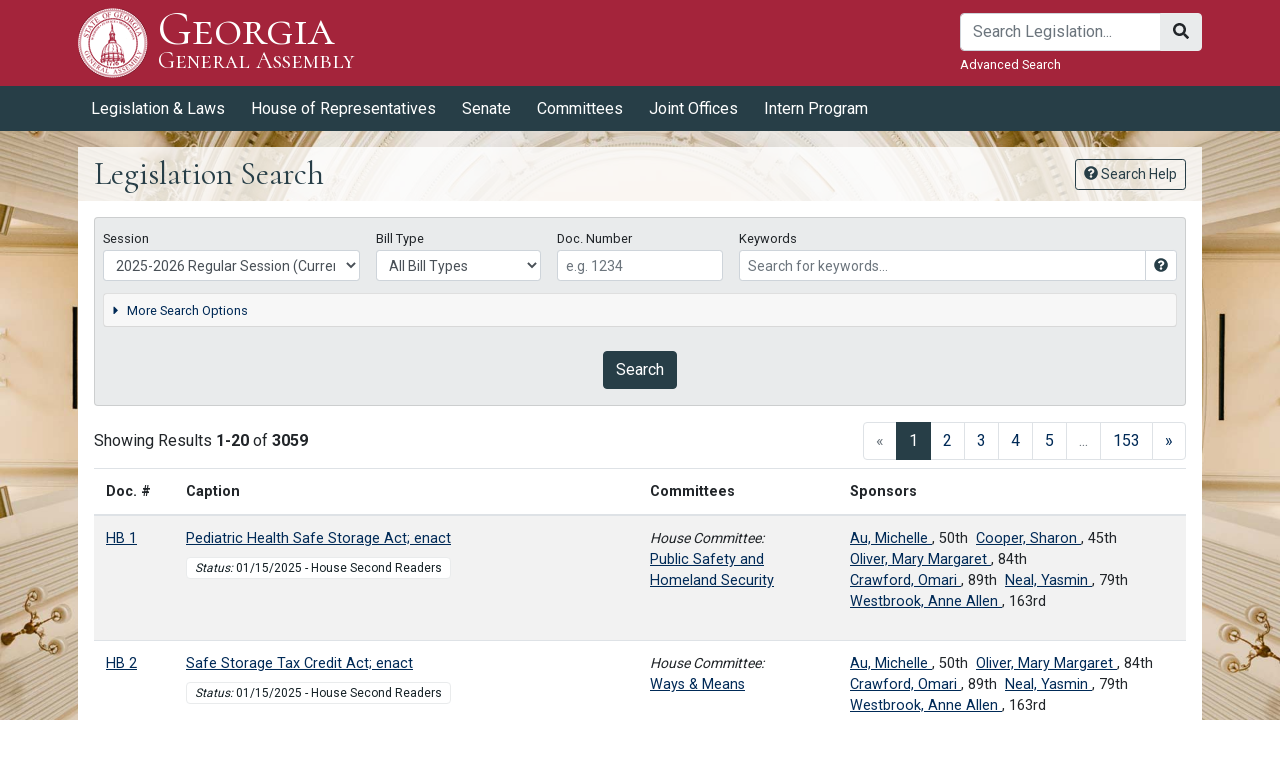

--- FILE ---
content_type: text/plain; charset=utf-8
request_url: https://www.legis.ga.gov/api/configuration/value/analyticsId
body_size: -104
content:
G-MKNLMXD6MC

--- FILE ---
content_type: application/javascript
request_url: https://www.legis.ga.gov/polyfills.c6ed03603d311d3d2fa8.js
body_size: 174828
content:
(window.webpackJsonp=window.webpackJsonp||[]).push([[2],{"+2oP":function(t,e,n){"use strict";var r=n("I+eb"),o=n("hh1v"),i=n("6LWA"),a=n("I8vh"),s=n("UMSQ"),u=n("/GqU"),c=n("hBjN"),f=n("tiKp"),l=n("Hd5f"),p=n("rkAj"),h=l("slice"),d=p("slice",{ACCESSORS:!0,0:0,1:2}),v=f("species"),g=[].slice,m=Math.max;r({target:"Array",proto:!0,forced:!h||!d},{slice:function(t,e){var n,r,f,l=u(this),p=s(l.length),h=a(t,p),d=a(void 0===e?p:e,p);if(i(l)&&("function"!=typeof(n=l.constructor)||n!==Array&&!i(n.prototype)?o(n)&&null===(n=n[v])&&(n=void 0):n=void 0,n===Array||void 0===n))return g.call(l,h,d);for(r=new(void 0===n?Array:n)(m(d-h,0)),f=0;h<d;h++,f++)h in l&&c(r,f,l[h]);return r.length=f,r}})},"/5zm":function(t,e,n){var r=n("I+eb"),o=n("jrUv"),i=Math.cosh,a=Math.abs,s=Math.E;r({target:"Math",stat:!0,forced:!i||i(710)===1/0},{cosh:function(t){var e=o(a(t)-1)+1;return(e+1/(e*s*s))*(s/2)}})},"/GqU":function(t,e,n){var r=n("RK3t"),o=n("HYAF");t.exports=function(t){return r(o(t))}},"/b8u":function(t,e,n){var r=n("STAE");t.exports=r&&!Symbol.sham&&"symbol"==typeof Symbol.iterator},"/byt":function(t,e){t.exports={CSSRuleList:0,CSSStyleDeclaration:0,CSSValueList:0,ClientRectList:0,DOMRectList:0,DOMStringList:0,DOMTokenList:1,DataTransferItemList:0,FileList:0,HTMLAllCollection:0,HTMLCollection:0,HTMLFormElement:0,HTMLSelectElement:0,MediaList:0,MimeTypeArray:0,NamedNodeMap:0,NodeList:1,PaintRequestList:0,Plugin:0,PluginArray:0,SVGLengthList:0,SVGNumberList:0,SVGPathSegList:0,SVGPointList:0,SVGStringList:0,SVGTransformList:0,SourceBufferList:0,StyleSheetList:0,TextTrackCueList:0,TextTrackList:0,TouchList:0}},"07d7":function(t,e,n){var r=n("AO7/"),o=n("busE"),i=n("sEFX");r||o(Object.prototype,"toString",i,{unsafe:!0})},"0BK2":function(t,e){t.exports={}},"0Dky":function(t,e){t.exports=function(t){try{return!!t()}catch(e){return!0}}},"0GbY":function(t,e,n){var r=n("Qo9l"),o=n("2oRo"),i=function(t){return"function"==typeof t?t:void 0};t.exports=function(t,e){return arguments.length<2?i(r[t])||i(o[t]):r[t]&&r[t][e]||o[t]&&o[t][e]}},"0TWp":function(t,e,n){var r,o;void 0===(o="function"==typeof(r=function(){"use strict";!function(t){var e=t.performance;function n(t){e&&e.mark&&e.mark(t)}function r(t,n){e&&e.measure&&e.measure(t,n)}n("Zone");var o=t.__Zone_symbol_prefix||"__zone_symbol__";function i(t){return o+t}var a=!0===t[i("forceDuplicateZoneCheck")];if(t.Zone){if(a||"function"!=typeof t.Zone.__symbol__)throw new Error("Zone already loaded.");return t.Zone}var s=function(){function e(t,e){this._parent=t,this._name=e?e.name||"unnamed":"<root>",this._properties=e&&e.properties||{},this._zoneDelegate=new f(this,this._parent&&this._parent._zoneDelegate,e)}return e.assertZonePatched=function(){if(t.Promise!==R.ZoneAwarePromise)throw new Error("Zone.js has detected that ZoneAwarePromise `(window|global).Promise` has been overwritten.\nMost likely cause is that a Promise polyfill has been loaded after Zone.js (Polyfilling Promise api is not necessary when zone.js is loaded. If you must load one, do so before loading zone.js.)")},Object.defineProperty(e,"root",{get:function(){for(var t=e.current;t.parent;)t=t.parent;return t},enumerable:!0,configurable:!0}),Object.defineProperty(e,"current",{get:function(){return A.zone},enumerable:!0,configurable:!0}),Object.defineProperty(e,"currentTask",{get:function(){return M},enumerable:!0,configurable:!0}),e.__load_patch=function(o,i){if(R.hasOwnProperty(o)){if(a)throw Error("Already loaded patch: "+o)}else if(!t["__Zone_disable_"+o]){var s="Zone:"+o;n(s),R[o]=i(t,e,P),r(s,s)}},Object.defineProperty(e.prototype,"parent",{get:function(){return this._parent},enumerable:!0,configurable:!0}),Object.defineProperty(e.prototype,"name",{get:function(){return this._name},enumerable:!0,configurable:!0}),e.prototype.get=function(t){var e=this.getZoneWith(t);if(e)return e._properties[t]},e.prototype.getZoneWith=function(t){for(var e=this;e;){if(e._properties.hasOwnProperty(t))return e;e=e._parent}return null},e.prototype.fork=function(t){if(!t)throw new Error("ZoneSpec required!");return this._zoneDelegate.fork(this,t)},e.prototype.wrap=function(t,e){if("function"!=typeof t)throw new Error("Expecting function got: "+t);var n=this._zoneDelegate.intercept(this,t,e),r=this;return function(){return r.runGuarded(n,this,arguments,e)}},e.prototype.run=function(t,e,n,r){A={parent:A,zone:this};try{return this._zoneDelegate.invoke(this,t,e,n,r)}finally{A=A.parent}},e.prototype.runGuarded=function(t,e,n,r){void 0===e&&(e=null),A={parent:A,zone:this};try{try{return this._zoneDelegate.invoke(this,t,e,n,r)}catch(o){if(this._zoneDelegate.handleError(this,o))throw o}}finally{A=A.parent}},e.prototype.runTask=function(t,e,n){if(t.zone!=this)throw new Error("A task can only be run in the zone of creation! (Creation: "+(t.zone||b).name+"; Execution: "+this.name+")");if(t.state!==_||t.type!==I&&t.type!==O){var r=t.state!=T;r&&t._transitionTo(T,k),t.runCount++;var o=M;M=t,A={parent:A,zone:this};try{t.type==O&&t.data&&!t.data.isPeriodic&&(t.cancelFn=void 0);try{return this._zoneDelegate.invokeTask(this,t,e,n)}catch(i){if(this._zoneDelegate.handleError(this,i))throw i}}finally{t.state!==_&&t.state!==E&&(t.type==I||t.data&&t.data.isPeriodic?r&&t._transitionTo(k,T):(t.runCount=0,this._updateTaskCount(t,-1),r&&t._transitionTo(_,T,_))),A=A.parent,M=o}}},e.prototype.scheduleTask=function(t){if(t.zone&&t.zone!==this)for(var e=this;e;){if(e===t.zone)throw Error("can not reschedule task to "+this.name+" which is descendants of the original zone "+t.zone.name);e=e.parent}t._transitionTo(x,_);var n=[];t._zoneDelegates=n,t._zone=this;try{t=this._zoneDelegate.scheduleTask(this,t)}catch(r){throw t._transitionTo(E,x,_),this._zoneDelegate.handleError(this,r),r}return t._zoneDelegates===n&&this._updateTaskCount(t,1),t.state==x&&t._transitionTo(k,x),t},e.prototype.scheduleMicroTask=function(t,e,n,r){return this.scheduleTask(new l(w,t,e,n,r,void 0))},e.prototype.scheduleMacroTask=function(t,e,n,r,o){return this.scheduleTask(new l(O,t,e,n,r,o))},e.prototype.scheduleEventTask=function(t,e,n,r,o){return this.scheduleTask(new l(I,t,e,n,r,o))},e.prototype.cancelTask=function(t){if(t.zone!=this)throw new Error("A task can only be cancelled in the zone of creation! (Creation: "+(t.zone||b).name+"; Execution: "+this.name+")");t._transitionTo(S,k,T);try{this._zoneDelegate.cancelTask(this,t)}catch(e){throw t._transitionTo(E,S),this._zoneDelegate.handleError(this,e),e}return this._updateTaskCount(t,-1),t._transitionTo(_,S),t.runCount=0,t},e.prototype._updateTaskCount=function(t,e){var n=t._zoneDelegates;-1==e&&(t._zoneDelegates=null);for(var r=0;r<n.length;r++)n[r]._updateTaskCount(t.type,e)},e}();s.__symbol__=i;var u,c={name:"",onHasTask:function(t,e,n,r){return t.hasTask(n,r)},onScheduleTask:function(t,e,n,r){return t.scheduleTask(n,r)},onInvokeTask:function(t,e,n,r,o,i){return t.invokeTask(n,r,o,i)},onCancelTask:function(t,e,n,r){return t.cancelTask(n,r)}},f=function(){function t(t,e,n){this._taskCounts={microTask:0,macroTask:0,eventTask:0},this.zone=t,this._parentDelegate=e,this._forkZS=n&&(n&&n.onFork?n:e._forkZS),this._forkDlgt=n&&(n.onFork?e:e._forkDlgt),this._forkCurrZone=n&&(n.onFork?this.zone:e._forkCurrZone),this._interceptZS=n&&(n.onIntercept?n:e._interceptZS),this._interceptDlgt=n&&(n.onIntercept?e:e._interceptDlgt),this._interceptCurrZone=n&&(n.onIntercept?this.zone:e._interceptCurrZone),this._invokeZS=n&&(n.onInvoke?n:e._invokeZS),this._invokeDlgt=n&&(n.onInvoke?e:e._invokeDlgt),this._invokeCurrZone=n&&(n.onInvoke?this.zone:e._invokeCurrZone),this._handleErrorZS=n&&(n.onHandleError?n:e._handleErrorZS),this._handleErrorDlgt=n&&(n.onHandleError?e:e._handleErrorDlgt),this._handleErrorCurrZone=n&&(n.onHandleError?this.zone:e._handleErrorCurrZone),this._scheduleTaskZS=n&&(n.onScheduleTask?n:e._scheduleTaskZS),this._scheduleTaskDlgt=n&&(n.onScheduleTask?e:e._scheduleTaskDlgt),this._scheduleTaskCurrZone=n&&(n.onScheduleTask?this.zone:e._scheduleTaskCurrZone),this._invokeTaskZS=n&&(n.onInvokeTask?n:e._invokeTaskZS),this._invokeTaskDlgt=n&&(n.onInvokeTask?e:e._invokeTaskDlgt),this._invokeTaskCurrZone=n&&(n.onInvokeTask?this.zone:e._invokeTaskCurrZone),this._cancelTaskZS=n&&(n.onCancelTask?n:e._cancelTaskZS),this._cancelTaskDlgt=n&&(n.onCancelTask?e:e._cancelTaskDlgt),this._cancelTaskCurrZone=n&&(n.onCancelTask?this.zone:e._cancelTaskCurrZone),this._hasTaskZS=null,this._hasTaskDlgt=null,this._hasTaskDlgtOwner=null,this._hasTaskCurrZone=null;var r=n&&n.onHasTask;(r||e&&e._hasTaskZS)&&(this._hasTaskZS=r?n:c,this._hasTaskDlgt=e,this._hasTaskDlgtOwner=this,this._hasTaskCurrZone=t,n.onScheduleTask||(this._scheduleTaskZS=c,this._scheduleTaskDlgt=e,this._scheduleTaskCurrZone=this.zone),n.onInvokeTask||(this._invokeTaskZS=c,this._invokeTaskDlgt=e,this._invokeTaskCurrZone=this.zone),n.onCancelTask||(this._cancelTaskZS=c,this._cancelTaskDlgt=e,this._cancelTaskCurrZone=this.zone))}return t.prototype.fork=function(t,e){return this._forkZS?this._forkZS.onFork(this._forkDlgt,this.zone,t,e):new s(t,e)},t.prototype.intercept=function(t,e,n){return this._interceptZS?this._interceptZS.onIntercept(this._interceptDlgt,this._interceptCurrZone,t,e,n):e},t.prototype.invoke=function(t,e,n,r,o){return this._invokeZS?this._invokeZS.onInvoke(this._invokeDlgt,this._invokeCurrZone,t,e,n,r,o):e.apply(n,r)},t.prototype.handleError=function(t,e){return!this._handleErrorZS||this._handleErrorZS.onHandleError(this._handleErrorDlgt,this._handleErrorCurrZone,t,e)},t.prototype.scheduleTask=function(t,e){var n=e;if(this._scheduleTaskZS)this._hasTaskZS&&n._zoneDelegates.push(this._hasTaskDlgtOwner),(n=this._scheduleTaskZS.onScheduleTask(this._scheduleTaskDlgt,this._scheduleTaskCurrZone,t,e))||(n=e);else if(e.scheduleFn)e.scheduleFn(e);else{if(e.type!=w)throw new Error("Task is missing scheduleFn.");m(e)}return n},t.prototype.invokeTask=function(t,e,n,r){return this._invokeTaskZS?this._invokeTaskZS.onInvokeTask(this._invokeTaskDlgt,this._invokeTaskCurrZone,t,e,n,r):e.callback.apply(n,r)},t.prototype.cancelTask=function(t,e){var n;if(this._cancelTaskZS)n=this._cancelTaskZS.onCancelTask(this._cancelTaskDlgt,this._cancelTaskCurrZone,t,e);else{if(!e.cancelFn)throw Error("Task is not cancelable");n=e.cancelFn(e)}return n},t.prototype.hasTask=function(t,e){try{this._hasTaskZS&&this._hasTaskZS.onHasTask(this._hasTaskDlgt,this._hasTaskCurrZone,t,e)}catch(n){this.handleError(t,n)}},t.prototype._updateTaskCount=function(t,e){var n=this._taskCounts,r=n[t],o=n[t]=r+e;if(o<0)throw new Error("More tasks executed then were scheduled.");0!=r&&0!=o||this.hasTask(this.zone,{microTask:n.microTask>0,macroTask:n.macroTask>0,eventTask:n.eventTask>0,change:t})},t}(),l=function(){function e(n,r,o,i,a,s){if(this._zone=null,this.runCount=0,this._zoneDelegates=null,this._state="notScheduled",this.type=n,this.source=r,this.data=i,this.scheduleFn=a,this.cancelFn=s,!o)throw new Error("callback is not defined");this.callback=o;var u=this;this.invoke=n===I&&i&&i.useG?e.invokeTask:function(){return e.invokeTask.call(t,u,this,arguments)}}return e.invokeTask=function(t,e,n){t||(t=this),D++;try{return t.runCount++,t.zone.runTask(t,e,n)}finally{1==D&&y(),D--}},Object.defineProperty(e.prototype,"zone",{get:function(){return this._zone},enumerable:!0,configurable:!0}),Object.defineProperty(e.prototype,"state",{get:function(){return this._state},enumerable:!0,configurable:!0}),e.prototype.cancelScheduleRequest=function(){this._transitionTo(_,x)},e.prototype._transitionTo=function(t,e,n){if(this._state!==e&&this._state!==n)throw new Error(this.type+" '"+this.source+"': can not transition to '"+t+"', expecting state '"+e+"'"+(n?" or '"+n+"'":"")+", was '"+this._state+"'.");this._state=t,t==_&&(this._zoneDelegates=null)},e.prototype.toString=function(){return this.data&&void 0!==this.data.handleId?this.data.handleId.toString():Object.prototype.toString.call(this)},e.prototype.toJSON=function(){return{type:this.type,state:this.state,source:this.source,zone:this.zone.name,runCount:this.runCount}},e}(),p=i("setTimeout"),h=i("Promise"),d=i("then"),v=[],g=!1;function m(e){if(0===D&&0===v.length)if(u||t[h]&&(u=t[h].resolve(0)),u){var n=u[d];n||(n=u.then),n.call(u,y)}else t[p](y,0);e&&v.push(e)}function y(){if(!g){for(g=!0;v.length;){var t=v;v=[];for(var e=0;e<t.length;e++){var n=t[e];try{n.zone.runTask(n,null,null)}catch(r){P.onUnhandledError(r)}}}P.microtaskDrainDone(),g=!1}}var b={name:"NO ZONE"},_="notScheduled",x="scheduling",k="scheduled",T="running",S="canceling",E="unknown",w="microTask",O="macroTask",I="eventTask",R={},P={symbol:i,currentZoneFrame:function(){return A},onUnhandledError:N,microtaskDrainDone:N,scheduleMicroTask:m,showUncaughtError:function(){return!s[i("ignoreConsoleErrorUncaughtError")]},patchEventTarget:function(){return[]},patchOnProperties:N,patchMethod:function(){return N},bindArguments:function(){return[]},patchThen:function(){return N},patchMacroTask:function(){return N},setNativePromise:function(t){t&&"function"==typeof t.resolve&&(u=t.resolve(0))},patchEventPrototype:function(){return N},isIEOrEdge:function(){return!1},getGlobalObjects:function(){},ObjectDefineProperty:function(){return N},ObjectGetOwnPropertyDescriptor:function(){},ObjectCreate:function(){},ArraySlice:function(){return[]},patchClass:function(){return N},wrapWithCurrentZone:function(){return N},filterProperties:function(){return[]},attachOriginToPatched:function(){return N},_redefineProperty:function(){return N},patchCallbacks:function(){return N}},A={parent:null,zone:new s(null,null)},M=null,D=0;function N(){}r("Zone","Zone"),t.Zone=s}("undefined"!=typeof window&&window||"undefined"!=typeof self&&self||global),Zone.__load_patch("ZoneAwarePromise",(function(t,e,n){var r=Object.getOwnPropertyDescriptor,o=Object.defineProperty,i=n.symbol,a=[],s=!0===t[i("DISABLE_WRAPPING_UNCAUGHT_PROMISE_REJECTION")],u=i("Promise"),c=i("then");n.onUnhandledError=function(t){if(n.showUncaughtError()){var e=t&&t.rejection;e?console.error("Unhandled Promise rejection:",e instanceof Error?e.message:e,"; Zone:",t.zone.name,"; Task:",t.task&&t.task.source,"; Value:",e,e instanceof Error?e.stack:void 0):console.error(t)}},n.microtaskDrainDone=function(){for(var t=function(){var t=a.shift();try{t.zone.runGuarded((function(){throw t}))}catch(r){!function(t){n.onUnhandledError(t);try{var r=e[f];"function"==typeof r&&r.call(this,t)}catch(o){}}(r)}};a.length;)t()};var f=i("unhandledPromiseRejectionHandler");function l(t){return t&&t.then}function p(t){return t}function h(t){return w.reject(t)}var d=i("state"),v=i("value"),g=i("finally"),m=i("parentPromiseValue"),y=i("parentPromiseState");function b(t,e){return function(n){try{x(t,e,n)}catch(r){x(t,!1,r)}}}var _=i("currentTaskTrace");function x(t,r,i){var u,c,f=(u=!1,function(t){return function(){u||(u=!0,t.apply(null,arguments))}});if(t===i)throw new TypeError("Promise resolved with itself");if(null===t[d]){var l=null;try{"object"!=typeof i&&"function"!=typeof i||(l=i&&i.then)}catch(O){return f((function(){x(t,!1,O)}))(),t}if(!1!==r&&i instanceof w&&i.hasOwnProperty(d)&&i.hasOwnProperty(v)&&null!==i[d])T(i),x(t,i[d],i[v]);else if(!1!==r&&"function"==typeof l)try{l.call(i,f(b(t,r)),f(b(t,!1)))}catch(O){f((function(){x(t,!1,O)}))()}else{t[d]=r;var p=t[v];if(t[v]=i,t[g]===g&&!0===r&&(t[d]=t[y],t[v]=t[m]),!1===r&&i instanceof Error){var h=e.currentTask&&e.currentTask.data&&e.currentTask.data.__creationTrace__;h&&o(i,_,{configurable:!0,enumerable:!1,writable:!0,value:h})}for(var k=0;k<p.length;)S(t,p[k++],p[k++],p[k++],p[k++]);if(0==p.length&&0==r){t[d]=0;var E=i;if(!s)try{throw new Error("Uncaught (in promise): "+((c=i)&&c.toString===Object.prototype.toString?(c.constructor&&c.constructor.name||"")+": "+JSON.stringify(c):c?c.toString():Object.prototype.toString.call(c))+(i&&i.stack?"\n"+i.stack:""))}catch(O){E=O}E.rejection=i,E.promise=t,E.zone=e.current,E.task=e.currentTask,a.push(E),n.scheduleMicroTask()}}}return t}var k=i("rejectionHandledHandler");function T(t){if(0===t[d]){try{var n=e[k];n&&"function"==typeof n&&n.call(this,{rejection:t[v],promise:t})}catch(o){}t[d]=!1;for(var r=0;r<a.length;r++)t===a[r].promise&&a.splice(r,1)}}function S(t,e,n,r,o){T(t);var i=t[d],a=i?"function"==typeof r?r:p:"function"==typeof o?o:h;e.scheduleMicroTask("Promise.then",(function(){try{var r=t[v],o=!!n&&g===n[g];o&&(n[m]=r,n[y]=i);var s=e.run(a,void 0,o&&a!==h&&a!==p?[]:[r]);x(n,!0,s)}catch(u){x(n,!1,u)}}),n)}var E=function(){},w=function(){function t(e){if(!(this instanceof t))throw new Error("Must be an instanceof Promise.");this[d]=null,this[v]=[];try{e&&e(b(this,!0),b(this,!1))}catch(n){x(this,!1,n)}}return t.toString=function(){return"function ZoneAwarePromise() { [native code] }"},t.resolve=function(t){return x(new this(null),!0,t)},t.reject=function(t){return x(new this(null),!1,t)},t.race=function(t){var e,n,r=new this((function(t,r){e=t,n=r}));function o(t){e(t)}function i(t){n(t)}for(var a=0,s=t;a<s.length;a++){var u=s[a];l(u)||(u=this.resolve(u)),u.then(o,i)}return r},t.all=function(e){return t.allWithCallback(e)},t.allSettled=function(e){return(this&&this.prototype instanceof t?this:t).allWithCallback(e,{thenCallback:function(t){return{status:"fulfilled",value:t}},errorCallback:function(t){return{status:"rejected",reason:t}}})},t.allWithCallback=function(t,e){for(var n,r,o=new this((function(t,e){n=t,r=e})),i=2,a=0,s=[],u=function(t){l(t)||(t=c.resolve(t));var o=a;try{t.then((function(t){s[o]=e?e.thenCallback(t):t,0==--i&&n(s)}),(function(t){e?(s[o]=e.errorCallback(t),0==--i&&n(s)):r(t)}))}catch(u){r(u)}i++,a++},c=this,f=0,p=t;f<p.length;f++)u(p[f]);return 0==(i-=2)&&n(s),o},Object.defineProperty(t.prototype,Symbol.toStringTag,{get:function(){return"Promise"},enumerable:!0,configurable:!0}),Object.defineProperty(t.prototype,Symbol.species,{get:function(){return t},enumerable:!0,configurable:!0}),t.prototype.then=function(n,r){var o=this.constructor[Symbol.species];o&&"function"==typeof o||(o=this.constructor||t);var i=new o(E),a=e.current;return null==this[d]?this[v].push(a,i,n,r):S(this,a,i,n,r),i},t.prototype.catch=function(t){return this.then(null,t)},t.prototype.finally=function(n){var r=this.constructor[Symbol.species];r&&"function"==typeof r||(r=t);var o=new r(E);o[g]=g;var i=e.current;return null==this[d]?this[v].push(i,o,n,n):S(this,i,o,n,n),o},t}();w.resolve=w.resolve,w.reject=w.reject,w.race=w.race,w.all=w.all;var O=t[u]=t.Promise,I=e.__symbol__("ZoneAwarePromise"),R=r(t,"Promise");R&&!R.configurable||(R&&delete R.writable,R&&delete R.value,R||(R={configurable:!0,enumerable:!0}),R.get=function(){return t[I]?t[I]:t[u]},R.set=function(e){e===w?t[I]=e:(t[u]=e,e.prototype[c]||M(e),n.setNativePromise(e))},o(t,"Promise",R)),t.Promise=w;var P,A=i("thenPatched");function M(t){var e=t.prototype,n=r(e,"then");if(!n||!1!==n.writable&&n.configurable){var o=e.then;e[c]=o,t.prototype.then=function(t,e){var n=this;return new w((function(t,e){o.call(n,t,e)})).then(t,e)},t[A]=!0}}if(n.patchThen=M,O){M(O);var D=t.fetch;"function"==typeof D&&(t[n.symbol("fetch")]=D,t.fetch=(P=D,function(){var t=P.apply(this,arguments);if(t instanceof w)return t;var e=t.constructor;return e[A]||M(e),t}))}return Promise[e.__symbol__("uncaughtPromiseErrors")]=a,w}));var t=Object.getOwnPropertyDescriptor,e=Object.defineProperty,n=Object.getPrototypeOf,r=Object.create,o=Array.prototype.slice,i=Zone.__symbol__("addEventListener"),a=Zone.__symbol__("removeEventListener"),s=Zone.__symbol__("");function u(t,e){return Zone.current.wrap(t,e)}function c(t,e,n,r,o){return Zone.current.scheduleMacroTask(t,e,n,r,o)}var f=Zone.__symbol__,l="undefined"!=typeof window,p=l?window:void 0,h=l&&p||"object"==typeof self&&self||global,d=[null];function v(t,e){for(var n=t.length-1;n>=0;n--)"function"==typeof t[n]&&(t[n]=u(t[n],e+"_"+n));return t}function g(t){return!t||!1!==t.writable&&!("function"==typeof t.get&&void 0===t.set)}var m="undefined"!=typeof WorkerGlobalScope&&self instanceof WorkerGlobalScope,y=!("nw"in h)&&void 0!==h.process&&"[object process]"==={}.toString.call(h.process),b=!y&&!m&&!(!l||!p.HTMLElement),_=void 0!==h.process&&"[object process]"==={}.toString.call(h.process)&&!m&&!(!l||!p.HTMLElement),x={},k=function(t){if(t=t||h.event){var e=x[t.type];e||(e=x[t.type]=f("ON_PROPERTY"+t.type));var n,r=this||t.target||h,o=r[e];if(b&&r===p&&"error"===t.type){var i=t;!0===(n=o&&o.call(this,i.message,i.filename,i.lineno,i.colno,i.error))&&t.preventDefault()}else null==(n=o&&o.apply(this,arguments))||n||t.preventDefault();return n}};function T(n,r,o){var i=t(n,r);if(!i&&o&&t(o,r)&&(i={enumerable:!0,configurable:!0}),i&&i.configurable){var a=f("on"+r+"patched");if(!n.hasOwnProperty(a)||!n[a]){delete i.writable,delete i.value;var s=i.get,u=i.set,c=r.substr(2),l=x[c];l||(l=x[c]=f("ON_PROPERTY"+c)),i.set=function(t){var e=this;e||n!==h||(e=h),e&&(e[l]&&e.removeEventListener(c,k),u&&u.apply(e,d),"function"==typeof t?(e[l]=t,e.addEventListener(c,k,!1)):e[l]=null)},i.get=function(){var t=this;if(t||n!==h||(t=h),!t)return null;var e=t[l];if(e)return e;if(s){var o=s&&s.call(this);if(o)return i.set.call(this,o),"function"==typeof t.removeAttribute&&t.removeAttribute(r),o}return null},e(n,r,i),n[a]=!0}}}function S(t,e,n){if(e)for(var r=0;r<e.length;r++)T(t,"on"+e[r],n);else{var o=[];for(var i in t)"on"==i.substr(0,2)&&o.push(i);for(var a=0;a<o.length;a++)T(t,o[a],n)}}var E=f("originalInstance");function w(t){var n=h[t];if(n){h[f(t)]=n,h[t]=function(){var e=v(arguments,t);switch(e.length){case 0:this[E]=new n;break;case 1:this[E]=new n(e[0]);break;case 2:this[E]=new n(e[0],e[1]);break;case 3:this[E]=new n(e[0],e[1],e[2]);break;case 4:this[E]=new n(e[0],e[1],e[2],e[3]);break;default:throw new Error("Arg list too long.")}},R(h[t],n);var r,o=new n((function(){}));for(r in o)"XMLHttpRequest"===t&&"responseBlob"===r||function(n){"function"==typeof o[n]?h[t].prototype[n]=function(){return this[E][n].apply(this[E],arguments)}:e(h[t].prototype,n,{set:function(e){"function"==typeof e?(this[E][n]=u(e,t+"."+n),R(this[E][n],e)):this[E][n]=e},get:function(){return this[E][n]}})}(r);for(r in n)"prototype"!==r&&n.hasOwnProperty(r)&&(h[t][r]=n[r])}}function O(e,r,o){for(var i=e;i&&!i.hasOwnProperty(r);)i=n(i);!i&&e[r]&&(i=e);var a=f(r),s=null;if(i&&!(s=i[a])&&(s=i[a]=i[r],g(i&&t(i,r)))){var u=o(s,a,r);i[r]=function(){return u(this,arguments)},R(i[r],s)}return s}function I(t,e,n){var r=null;function o(t){var e=t.data;return e.args[e.cbIdx]=function(){t.invoke.apply(this,arguments)},r.apply(e.target,e.args),t}r=O(t,e,(function(t){return function(e,r){var i=n(e,r);return i.cbIdx>=0&&"function"==typeof r[i.cbIdx]?c(i.name,r[i.cbIdx],i,o):t.apply(e,r)}}))}function R(t,e){t[f("OriginalDelegate")]=e}var P=!1,A=!1;function M(){try{var t=p.navigator.userAgent;if(-1!==t.indexOf("MSIE ")||-1!==t.indexOf("Trident/"))return!0}catch(e){}return!1}function D(){if(P)return A;P=!0;try{var t=p.navigator.userAgent;-1===t.indexOf("MSIE ")&&-1===t.indexOf("Trident/")&&-1===t.indexOf("Edge/")||(A=!0)}catch(e){}return A}Zone.__load_patch("toString",(function(t){var e=Function.prototype.toString,n=f("OriginalDelegate"),r=f("Promise"),o=f("Error"),i=function(){if("function"==typeof this){var i=this[n];if(i)return"function"==typeof i?e.call(i):Object.prototype.toString.call(i);if(this===Promise){var a=t[r];if(a)return e.call(a)}if(this===Error){var s=t[o];if(s)return e.call(s)}}return e.call(this)};i[n]=e,Function.prototype.toString=i;var a=Object.prototype.toString;Object.prototype.toString=function(){return this instanceof Promise?"[object Promise]":a.call(this)}}));var N=!1;if("undefined"!=typeof window)try{var j=Object.defineProperty({},"passive",{get:function(){N=!0}});window.addEventListener("test",j,j),window.removeEventListener("test",j,j)}catch(_t){N=!1}var C={useG:!0},L={},W={},F=new RegExp("^"+s+"(\\w+)(true|false)$"),z=f("propagationStopped");function Z(t,e){var n=(e?e(t):t)+"false",r=(e?e(t):t)+"true",o=s+n,i=s+r;L[t]={},L[t].false=o,L[t].true=i}function B(t,e,r){var o=r&&r.add||"addEventListener",i=r&&r.rm||"removeEventListener",a=r&&r.listeners||"eventListeners",u=r&&r.rmAll||"removeAllListeners",c=f(o),l="."+o+":",p=function(t,e,n){if(!t.isRemoved){var r=t.callback;"object"==typeof r&&r.handleEvent&&(t.callback=function(t){return r.handleEvent(t)},t.originalDelegate=r),t.invoke(t,e,[n]);var o=t.options;o&&"object"==typeof o&&o.once&&e[i].call(e,n.type,t.originalDelegate?t.originalDelegate:t.callback,o)}},h=function(e){if(e=e||t.event){var n=this||e.target||t,r=n[L[e.type].false];if(r)if(1===r.length)p(r[0],n,e);else for(var o=r.slice(),i=0;i<o.length&&(!e||!0!==e[z]);i++)p(o[i],n,e)}},d=function(e){if(e=e||t.event){var n=this||e.target||t,r=n[L[e.type].true];if(r)if(1===r.length)p(r[0],n,e);else for(var o=r.slice(),i=0;i<o.length&&(!e||!0!==e[z]);i++)p(o[i],n,e)}};function v(e,r){if(!e)return!1;var p=!0;r&&void 0!==r.useG&&(p=r.useG);var v=r&&r.vh,g=!0;r&&void 0!==r.chkDup&&(g=r.chkDup);var m=!1;r&&void 0!==r.rt&&(m=r.rt);for(var b=e;b&&!b.hasOwnProperty(o);)b=n(b);if(!b&&e[o]&&(b=e),!b)return!1;if(b[c])return!1;var _,x=r&&r.eventNameToString,k={},T=b[c]=b[o],S=b[f(i)]=b[i],E=b[f(a)]=b[a],w=b[f(u)]=b[u];function O(t,e){return!N&&"object"==typeof t&&t?!!t.capture:N&&e?"boolean"==typeof t?{capture:t,passive:!0}:t?"object"==typeof t&&!1!==t.passive?Object.assign(Object.assign({},t),{passive:!0}):t:{passive:!0}:t}r&&r.prepend&&(_=b[f(r.prepend)]=b[r.prepend]);var I=p?function(t){if(!k.isExisting)return T.call(k.target,k.eventName,k.capture?d:h,k.options)}:function(t){return T.call(k.target,k.eventName,t.invoke,k.options)},P=p?function(t){if(!t.isRemoved){var e=L[t.eventName],n=void 0;e&&(n=e[t.capture?"true":"false"]);var r=n&&t.target[n];if(r)for(var o=0;o<r.length;o++)if(r[o]===t){r.splice(o,1),t.isRemoved=!0,0===r.length&&(t.allRemoved=!0,t.target[n]=null);break}}if(t.allRemoved)return S.call(t.target,t.eventName,t.capture?d:h,t.options)}:function(t){return S.call(t.target,t.eventName,t.invoke,t.options)},A=r&&r.diff?r.diff:function(t,e){var n=typeof e;return"function"===n&&t.callback===e||"object"===n&&t.originalDelegate===e},M=Zone[f("BLACK_LISTED_EVENTS")],D=t[f("PASSIVE_EVENTS")],j=function(e,n,o,i,a,s){return void 0===a&&(a=!1),void 0===s&&(s=!1),function(){var u=this||t,c=arguments[0];r&&r.transferEventName&&(c=r.transferEventName(c));var f=arguments[1];if(!f)return e.apply(this,arguments);if(y&&"uncaughtException"===c)return e.apply(this,arguments);var l=!1;if("function"!=typeof f){if(!f.handleEvent)return e.apply(this,arguments);l=!0}if(!v||v(e,f,u,arguments)){var h=N&&!!D&&-1!==D.indexOf(c),d=O(arguments[2],h);if(M)for(var m=0;m<M.length;m++)if(c===M[m])return h?e.call(u,c,f,d):e.apply(this,arguments);var b=!!d&&("boolean"==typeof d||d.capture),_=!(!d||"object"!=typeof d)&&d.once,T=Zone.current,S=L[c];S||(Z(c,x),S=L[c]);var E,w=S[b?"true":"false"],I=u[w],R=!1;if(I){if(R=!0,g)for(m=0;m<I.length;m++)if(A(I[m],f))return}else I=u[w]=[];var P=u.constructor.name,j=W[P];j&&(E=j[c]),E||(E=P+n+(x?x(c):c)),k.options=d,_&&(k.options.once=!1),k.target=u,k.capture=b,k.eventName=c,k.isExisting=R;var F=p?C:void 0;F&&(F.taskData=k);var z=T.scheduleEventTask(E,f,F,o,i);return k.target=null,F&&(F.taskData=null),_&&(d.once=!0),(N||"boolean"!=typeof z.options)&&(z.options=d),z.target=u,z.capture=b,z.eventName=c,l&&(z.originalDelegate=f),s?I.unshift(z):I.push(z),a?u:void 0}}};return b[o]=j(T,l,I,P,m),_&&(b.prependListener=j(_,".prependListener:",(function(t){return _.call(k.target,k.eventName,t.invoke,k.options)}),P,m,!0)),b[i]=function(){var e=this||t,n=arguments[0];r&&r.transferEventName&&(n=r.transferEventName(n));var o=arguments[2],i=!!o&&("boolean"==typeof o||o.capture),a=arguments[1];if(!a)return S.apply(this,arguments);if(!v||v(S,a,e,arguments)){var u,c=L[n];c&&(u=c[i?"true":"false"]);var f=u&&e[u];if(f)for(var l=0;l<f.length;l++){var p=f[l];if(A(p,a)){if(f.splice(l,1),p.isRemoved=!0,0===f.length&&(p.allRemoved=!0,e[u]=null,"string"==typeof n)){var h=s+"ON_PROPERTY"+n;e[h]=null}return p.zone.cancelTask(p),m?e:void 0}}return S.apply(this,arguments)}},b[a]=function(){var e=this||t,n=arguments[0];r&&r.transferEventName&&(n=r.transferEventName(n));for(var o=[],i=U(e,x?x(n):n),a=0;a<i.length;a++){var s=i[a],u=s.originalDelegate?s.originalDelegate:s.callback;o.push(u)}return o},b[u]=function(){var e=this||t,n=arguments[0];if(n){r&&r.transferEventName&&(n=r.transferEventName(n));var o=L[n];if(o){var a=o.false,s=o.true,c=e[a],f=e[s];if(c){var l=c.slice();for(d=0;d<l.length;d++)this[i].call(this,n,(p=l[d]).originalDelegate?p.originalDelegate:p.callback,p.options)}if(f)for(l=f.slice(),d=0;d<l.length;d++){var p;this[i].call(this,n,(p=l[d]).originalDelegate?p.originalDelegate:p.callback,p.options)}}}else{for(var h=Object.keys(e),d=0;d<h.length;d++){var v=h[d],g=F.exec(v),y=g&&g[1];y&&"removeListener"!==y&&this[u].call(this,y)}this[u].call(this,"removeListener")}if(m)return this},R(b[o],T),R(b[i],S),w&&R(b[u],w),E&&R(b[a],E),!0}for(var g=[],m=0;m<e.length;m++)g[m]=v(e[m],r);return g}function U(t,e){if(!e){var n=[];for(var r in t){var o=F.exec(r),i=o&&o[1];if(i&&(!e||i===e)){var a=t[r];if(a)for(var s=0;s<a.length;s++)n.push(a[s])}}return n}var u=L[e];u||(Z(e),u=L[e]);var c=t[u.false],f=t[u.true];return c?f?c.concat(f):c.slice():f?f.slice():[]}function H(t,e){var n=t.Event;n&&n.prototype&&e.patchMethod(n.prototype,"stopImmediatePropagation",(function(t){return function(e,n){e[z]=!0,t&&t.apply(e,n)}}))}function G(t,e,n,r,o){var i=Zone.__symbol__(r);if(!e[i]){var a=e[i]=e[r];e[r]=function(i,s,u){return s&&s.prototype&&o.forEach((function(e){var o=n+"."+r+"::"+e,i=s.prototype;if(i.hasOwnProperty(e)){var a=t.ObjectGetOwnPropertyDescriptor(i,e);a&&a.value?(a.value=t.wrapWithCurrentZone(a.value,o),t._redefineProperty(s.prototype,e,a)):i[e]&&(i[e]=t.wrapWithCurrentZone(i[e],o))}else i[e]&&(i[e]=t.wrapWithCurrentZone(i[e],o))})),a.call(e,i,s,u)},t.attachOriginToPatched(e[r],a)}}var K,V,q,X,Y,Q=["absolutedeviceorientation","afterinput","afterprint","appinstalled","beforeinstallprompt","beforeprint","beforeunload","devicelight","devicemotion","deviceorientation","deviceorientationabsolute","deviceproximity","hashchange","languagechange","message","mozbeforepaint","offline","online","paint","pageshow","pagehide","popstate","rejectionhandled","storage","unhandledrejection","unload","userproximity","vrdisplayconnected","vrdisplaydisconnected","vrdisplaypresentchange"],J=["encrypted","waitingforkey","msneedkey","mozinterruptbegin","mozinterruptend"],$=["load"],tt=["blur","error","focus","load","resize","scroll","messageerror"],et=["bounce","finish","start"],nt=["loadstart","progress","abort","error","load","progress","timeout","loadend","readystatechange"],rt=["upgradeneeded","complete","abort","success","error","blocked","versionchange","close"],ot=["close","error","open","message"],it=["error","message"],at=["abort","animationcancel","animationend","animationiteration","auxclick","beforeinput","blur","cancel","canplay","canplaythrough","change","compositionstart","compositionupdate","compositionend","cuechange","click","close","contextmenu","curechange","dblclick","drag","dragend","dragenter","dragexit","dragleave","dragover","drop","durationchange","emptied","ended","error","focus","focusin","focusout","gotpointercapture","input","invalid","keydown","keypress","keyup","load","loadstart","loadeddata","loadedmetadata","lostpointercapture","mousedown","mouseenter","mouseleave","mousemove","mouseout","mouseover","mouseup","mousewheel","orientationchange","pause","play","playing","pointercancel","pointerdown","pointerenter","pointerleave","pointerlockchange","mozpointerlockchange","webkitpointerlockerchange","pointerlockerror","mozpointerlockerror","webkitpointerlockerror","pointermove","pointout","pointerover","pointerup","progress","ratechange","reset","resize","scroll","seeked","seeking","select","selectionchange","selectstart","show","sort","stalled","submit","suspend","timeupdate","volumechange","touchcancel","touchmove","touchstart","touchend","transitioncancel","transitionend","waiting","wheel"].concat(["webglcontextrestored","webglcontextlost","webglcontextcreationerror"],["autocomplete","autocompleteerror"],["toggle"],["afterscriptexecute","beforescriptexecute","DOMContentLoaded","freeze","fullscreenchange","mozfullscreenchange","webkitfullscreenchange","msfullscreenchange","fullscreenerror","mozfullscreenerror","webkitfullscreenerror","msfullscreenerror","readystatechange","visibilitychange","resume"],Q,["beforecopy","beforecut","beforepaste","copy","cut","paste","dragstart","loadend","animationstart","search","transitionrun","transitionstart","webkitanimationend","webkitanimationiteration","webkitanimationstart","webkittransitionend"],["activate","afterupdate","ariarequest","beforeactivate","beforedeactivate","beforeeditfocus","beforeupdate","cellchange","controlselect","dataavailable","datasetchanged","datasetcomplete","errorupdate","filterchange","layoutcomplete","losecapture","move","moveend","movestart","propertychange","resizeend","resizestart","rowenter","rowexit","rowsdelete","rowsinserted","command","compassneedscalibration","deactivate","help","mscontentzoom","msmanipulationstatechanged","msgesturechange","msgesturedoubletap","msgestureend","msgesturehold","msgesturestart","msgesturetap","msgotpointercapture","msinertiastart","mslostpointercapture","mspointercancel","mspointerdown","mspointerenter","mspointerhover","mspointerleave","mspointermove","mspointerout","mspointerover","mspointerup","pointerout","mssitemodejumplistitemremoved","msthumbnailclick","stop","storagecommit"]);function st(t,e,n){if(!n||0===n.length)return e;var r=n.filter((function(e){return e.target===t}));if(!r||0===r.length)return e;var o=r[0].ignoreProperties;return e.filter((function(t){return-1===o.indexOf(t)}))}function ut(t,e,n,r){t&&S(t,st(t,e,n),r)}function ct(t,e){if((!y||_)&&!Zone[t.symbol("patchEvents")]){var r="undefined"!=typeof WebSocket,o=e.__Zone_ignore_on_properties;if(b){var i=window,a=M?[{target:i,ignoreProperties:["error"]}]:[];ut(i,at.concat(["messageerror"]),o?o.concat(a):o,n(i)),ut(Document.prototype,at,o),void 0!==i.SVGElement&&ut(i.SVGElement.prototype,at,o),ut(Element.prototype,at,o),ut(HTMLElement.prototype,at,o),ut(HTMLMediaElement.prototype,J,o),ut(HTMLFrameSetElement.prototype,Q.concat(tt),o),ut(HTMLBodyElement.prototype,Q.concat(tt),o),ut(HTMLFrameElement.prototype,$,o),ut(HTMLIFrameElement.prototype,$,o);var s=i.HTMLMarqueeElement;s&&ut(s.prototype,et,o);var u=i.Worker;u&&ut(u.prototype,it,o)}var c=e.XMLHttpRequest;c&&ut(c.prototype,nt,o);var f=e.XMLHttpRequestEventTarget;f&&ut(f&&f.prototype,nt,o),"undefined"!=typeof IDBIndex&&(ut(IDBIndex.prototype,rt,o),ut(IDBRequest.prototype,rt,o),ut(IDBOpenDBRequest.prototype,rt,o),ut(IDBDatabase.prototype,rt,o),ut(IDBTransaction.prototype,rt,o),ut(IDBCursor.prototype,rt,o)),r&&ut(WebSocket.prototype,ot,o)}}function ft(){K=Zone.__symbol__,V=Object[K("defineProperty")]=Object.defineProperty,q=Object[K("getOwnPropertyDescriptor")]=Object.getOwnPropertyDescriptor,X=Object.create,Y=K("unconfigurables"),Object.defineProperty=function(t,e,n){if(pt(t,e))throw new TypeError("Cannot assign to read only property '"+e+"' of "+t);var r=n.configurable;return"prototype"!==e&&(n=ht(t,e,n)),dt(t,e,n,r)},Object.defineProperties=function(t,e){return Object.keys(e).forEach((function(n){Object.defineProperty(t,n,e[n])})),t},Object.create=function(t,e){return"object"!=typeof e||Object.isFrozen(e)||Object.keys(e).forEach((function(n){e[n]=ht(t,n,e[n])})),X(t,e)},Object.getOwnPropertyDescriptor=function(t,e){var n=q(t,e);return n&&pt(t,e)&&(n.configurable=!1),n}}function lt(t,e,n){var r=n.configurable;return dt(t,e,n=ht(t,e,n),r)}function pt(t,e){return t&&t[Y]&&t[Y][e]}function ht(t,e,n){return Object.isFrozen(n)||(n.configurable=!0),n.configurable||(t[Y]||Object.isFrozen(t)||V(t,Y,{writable:!0,value:{}}),t[Y]&&(t[Y][e]=!0)),n}function dt(t,e,n,r){try{return V(t,e,n)}catch(i){if(!n.configurable)throw i;void 0===r?delete n.configurable:n.configurable=r;try{return V(t,e,n)}catch(i){var o=null;try{o=JSON.stringify(n)}catch(i){o=n.toString()}console.log("Attempting to configure '"+e+"' with descriptor '"+o+"' on object '"+t+"' and got error, giving up: "+i)}}}function vt(t,e){var n=e.getGlobalObjects(),r=n.eventNames,o=n.globalSources,i=n.zoneSymbolEventNames,a=n.TRUE_STR,s=n.FALSE_STR,u=n.ZONE_SYMBOL_PREFIX,c="ApplicationCache,EventSource,FileReader,InputMethodContext,MediaController,MessagePort,Node,Performance,SVGElementInstance,SharedWorker,TextTrack,TextTrackCue,TextTrackList,WebKitNamedFlow,Window,Worker,WorkerGlobalScope,XMLHttpRequest,XMLHttpRequestEventTarget,XMLHttpRequestUpload,IDBRequest,IDBOpenDBRequest,IDBDatabase,IDBTransaction,IDBCursor,DBIndex,WebSocket".split(","),f=[],l=t.wtf,p="Anchor,Area,Audio,BR,Base,BaseFont,Body,Button,Canvas,Content,DList,Directory,Div,Embed,FieldSet,Font,Form,Frame,FrameSet,HR,Head,Heading,Html,IFrame,Image,Input,Keygen,LI,Label,Legend,Link,Map,Marquee,Media,Menu,Meta,Meter,Mod,OList,Object,OptGroup,Option,Output,Paragraph,Pre,Progress,Quote,Script,Select,Source,Span,Style,TableCaption,TableCell,TableCol,Table,TableRow,TableSection,TextArea,Title,Track,UList,Unknown,Video".split(",");l?f=p.map((function(t){return"HTML"+t+"Element"})).concat(c):t.EventTarget?f.push("EventTarget"):f=c;for(var h=t.__Zone_disable_IE_check||!1,d=t.__Zone_enable_cross_context_check||!1,v=e.isIEOrEdge(),g="function __BROWSERTOOLS_CONSOLE_SAFEFUNC() { [native code] }",m={MSPointerCancel:"pointercancel",MSPointerDown:"pointerdown",MSPointerEnter:"pointerenter",MSPointerHover:"pointerhover",MSPointerLeave:"pointerleave",MSPointerMove:"pointermove",MSPointerOut:"pointerout",MSPointerOver:"pointerover",MSPointerUp:"pointerup"},y=0;y<r.length;y++){var b=u+((S=r[y])+s),_=u+(S+a);i[S]={},i[S][s]=b,i[S][a]=_}for(y=0;y<p.length;y++)for(var x=p[y],k=o[x]={},T=0;T<r.length;T++){var S;k[S=r[T]]=x+".addEventListener:"+S}var E=[];for(y=0;y<f.length;y++){var w=t[f[y]];E.push(w&&w.prototype)}return e.patchEventTarget(t,E,{vh:function(t,e,n,r){if(!h&&v){if(d)try{var o;if("[object FunctionWrapper]"===(o=e.toString())||o==g)return t.apply(n,r),!1}catch(i){return t.apply(n,r),!1}else if("[object FunctionWrapper]"===(o=e.toString())||o==g)return t.apply(n,r),!1}else if(d)try{e.toString()}catch(i){return t.apply(n,r),!1}return!0},transferEventName:function(t){return m[t]||t}}),Zone[e.symbol("patchEventTarget")]=!!t.EventTarget,!0}function gt(t,e){var n=t.getGlobalObjects();if((!n.isNode||n.isMix)&&!function(t,e){var n=t.getGlobalObjects();if((n.isBrowser||n.isMix)&&!t.ObjectGetOwnPropertyDescriptor(HTMLElement.prototype,"onclick")&&"undefined"!=typeof Element){var r=t.ObjectGetOwnPropertyDescriptor(Element.prototype,"onclick");if(r&&!r.configurable)return!1;if(r){t.ObjectDefineProperty(Element.prototype,"onclick",{enumerable:!0,configurable:!0,get:function(){return!0}});var o=!!document.createElement("div").onclick;return t.ObjectDefineProperty(Element.prototype,"onclick",r),o}}var i=e.XMLHttpRequest;if(!i)return!1;var a=i.prototype,s=t.ObjectGetOwnPropertyDescriptor(a,"onreadystatechange");if(s)return t.ObjectDefineProperty(a,"onreadystatechange",{enumerable:!0,configurable:!0,get:function(){return!0}}),o=!!(c=new i).onreadystatechange,t.ObjectDefineProperty(a,"onreadystatechange",s||{}),o;var u=t.symbol("fake");t.ObjectDefineProperty(a,"onreadystatechange",{enumerable:!0,configurable:!0,get:function(){return this[u]},set:function(t){this[u]=t}});var c=new i,f=function(){};return c.onreadystatechange=f,o=c[u]===f,c.onreadystatechange=null,o}(t,e)){var r="undefined"!=typeof WebSocket;!function(t){for(var e=t.getGlobalObjects().eventNames,n=t.symbol("unbound"),r=function(r){var o=e[r],i="on"+o;self.addEventListener(o,(function(e){var r,o,a=e.target;for(o=a?a.constructor.name+"."+i:"unknown."+i;a;)a[i]&&!a[i][n]&&((r=t.wrapWithCurrentZone(a[i],o))[n]=a[i],a[i]=r),a=a.parentElement}),!0)},o=0;o<e.length;o++)r(o)}(t),t.patchClass("XMLHttpRequest"),r&&function(t,e){var n=t.getGlobalObjects(),r=n.ADD_EVENT_LISTENER_STR,o=n.REMOVE_EVENT_LISTENER_STR,i=e.WebSocket;e.EventTarget||t.patchEventTarget(e,[i.prototype]),e.WebSocket=function(e,n){var a,s,u=arguments.length>1?new i(e,n):new i(e),c=t.ObjectGetOwnPropertyDescriptor(u,"onmessage");return c&&!1===c.configurable?(a=t.ObjectCreate(u),s=u,[r,o,"send","close"].forEach((function(e){a[e]=function(){var n=t.ArraySlice.call(arguments);if(e===r||e===o){var i=n.length>0?n[0]:void 0;if(i){var s=Zone.__symbol__("ON_PROPERTY"+i);u[s]=a[s]}}return u[e].apply(u,n)}}))):a=u,t.patchOnProperties(a,["close","error","message","open"],s),a};var a=e.WebSocket;for(var s in i)a[s]=i[s]}(t,e),Zone[t.symbol("patchEvents")]=!0}}Zone.__load_patch("util",(function(n,i,a){a.patchOnProperties=S,a.patchMethod=O,a.bindArguments=v,a.patchMacroTask=I;var c=i.__symbol__("BLACK_LISTED_EVENTS"),f=i.__symbol__("UNPATCHED_EVENTS");n[f]&&(n[c]=n[f]),n[c]&&(i[c]=i[f]=n[c]),a.patchEventPrototype=H,a.patchEventTarget=B,a.isIEOrEdge=D,a.ObjectDefineProperty=e,a.ObjectGetOwnPropertyDescriptor=t,a.ObjectCreate=r,a.ArraySlice=o,a.patchClass=w,a.wrapWithCurrentZone=u,a.filterProperties=st,a.attachOriginToPatched=R,a._redefineProperty=Object.defineProperty,a.patchCallbacks=G,a.getGlobalObjects=function(){return{globalSources:W,zoneSymbolEventNames:L,eventNames:at,isBrowser:b,isMix:_,isNode:y,TRUE_STR:"true",FALSE_STR:"false",ZONE_SYMBOL_PREFIX:s,ADD_EVENT_LISTENER_STR:"addEventListener",REMOVE_EVENT_LISTENER_STR:"removeEventListener"}}})),function(t){t[(t.__Zone_symbol_prefix||"__zone_symbol__")+"legacyPatch"]=function(){var e=t.Zone;e.__load_patch("defineProperty",(function(t,e,n){n._redefineProperty=lt,ft()})),e.__load_patch("registerElement",(function(t,e,n){!function(t,e){var n=e.getGlobalObjects();(n.isBrowser||n.isMix)&&"registerElement"in t.document&&e.patchCallbacks(e,document,"Document","registerElement",["createdCallback","attachedCallback","detachedCallback","attributeChangedCallback"])}(t,n)})),e.__load_patch("EventTargetLegacy",(function(t,e,n){vt(t,n),gt(n,t)}))}}("undefined"!=typeof window?window:"undefined"!=typeof global?global:"undefined"!=typeof self?self:{});var mt=f("zoneTask");function yt(t,e,n,r){var o=null,i=null;n+=r;var a={};function s(e){var n=e.data;return n.args[0]=function(){try{e.invoke.apply(this,arguments)}finally{e.data&&e.data.isPeriodic||("number"==typeof n.handleId?delete a[n.handleId]:n.handleId&&(n.handleId[mt]=null))}},n.handleId=o.apply(t,n.args),e}function u(t){return i(t.data.handleId)}o=O(t,e+=r,(function(n){return function(o,i){if("function"==typeof i[0]){var f=c(e,i[0],{isPeriodic:"Interval"===r,delay:"Timeout"===r||"Interval"===r?i[1]||0:void 0,args:i},s,u);if(!f)return f;var l=f.data.handleId;return"number"==typeof l?a[l]=f:l&&(l[mt]=f),l&&l.ref&&l.unref&&"function"==typeof l.ref&&"function"==typeof l.unref&&(f.ref=l.ref.bind(l),f.unref=l.unref.bind(l)),"number"==typeof l||l?l:f}return n.apply(t,i)}})),i=O(t,n,(function(e){return function(n,r){var o,i=r[0];"number"==typeof i?o=a[i]:(o=i&&i[mt])||(o=i),o&&"string"==typeof o.type?"notScheduled"!==o.state&&(o.cancelFn&&o.data.isPeriodic||0===o.runCount)&&("number"==typeof i?delete a[i]:i&&(i[mt]=null),o.zone.cancelTask(o)):e.apply(t,r)}}))}function bt(t,e){if(!Zone[e.symbol("patchEventTarget")]){for(var n=e.getGlobalObjects(),r=n.eventNames,o=n.zoneSymbolEventNames,i=n.TRUE_STR,a=n.FALSE_STR,s=n.ZONE_SYMBOL_PREFIX,u=0;u<r.length;u++){var c=r[u],f=s+(c+a),l=s+(c+i);o[c]={},o[c][a]=f,o[c][i]=l}var p=t.EventTarget;if(p&&p.prototype)return e.patchEventTarget(t,[p&&p.prototype]),!0}}Zone.__load_patch("legacy",(function(t){var e=t[Zone.__symbol__("legacyPatch")];e&&e()})),Zone.__load_patch("timers",(function(t){yt(t,"set","clear","Timeout"),yt(t,"set","clear","Interval"),yt(t,"set","clear","Immediate")})),Zone.__load_patch("requestAnimationFrame",(function(t){yt(t,"request","cancel","AnimationFrame"),yt(t,"mozRequest","mozCancel","AnimationFrame"),yt(t,"webkitRequest","webkitCancel","AnimationFrame")})),Zone.__load_patch("blocking",(function(t,e){for(var n=["alert","prompt","confirm"],r=0;r<n.length;r++)O(t,n[r],(function(n,r,o){return function(r,i){return e.current.run(n,t,i,o)}}))})),Zone.__load_patch("EventTarget",(function(t,e,n){!function(t,e){e.patchEventPrototype(t,e)}(t,n),bt(t,n);var r=t.XMLHttpRequestEventTarget;r&&r.prototype&&n.patchEventTarget(t,[r.prototype]),w("MutationObserver"),w("WebKitMutationObserver"),w("IntersectionObserver"),w("FileReader")})),Zone.__load_patch("on_property",(function(t,e,n){ct(n,t)})),Zone.__load_patch("customElements",(function(t,e,n){!function(t,e){var n=e.getGlobalObjects();(n.isBrowser||n.isMix)&&t.customElements&&"customElements"in t&&e.patchCallbacks(e,t.customElements,"customElements","define",["connectedCallback","disconnectedCallback","adoptedCallback","attributeChangedCallback"])}(t,n)})),Zone.__load_patch("XHR",(function(t,e){!function(t){var p=t.XMLHttpRequest;if(p){var h=p.prototype,d=h[i],v=h[a];if(!d){var g=t.XMLHttpRequestEventTarget;if(g){var m=g.prototype;d=m[i],v=m[a]}}var y=O(h,"open",(function(){return function(t,e){return t[r]=0==e[2],t[u]=e[1],y.apply(t,e)}})),b=f("fetchTaskAborting"),_=f("fetchTaskScheduling"),x=O(h,"send",(function(){return function(t,n){if(!0===e.current[_])return x.apply(t,n);if(t[r])return x.apply(t,n);var o={target:t,url:t[u],isPeriodic:!1,args:n,aborted:!1},i=c("XMLHttpRequest.send",S,o,T,E);t&&!0===t[l]&&!o.aborted&&"scheduled"===i.state&&i.invoke()}})),k=O(h,"abort",(function(){return function(t,r){var o=t[n];if(o&&"string"==typeof o.type){if(null==o.cancelFn||o.data&&o.data.aborted)return;o.zone.cancelTask(o)}else if(!0===e.current[b])return k.apply(t,r)}}))}function T(t){var r=t.data,u=r.target;u[s]=!1,u[l]=!1;var c=u[o];d||(d=u[i],v=u[a]),c&&v.call(u,"readystatechange",c);var f=u[o]=function(){if(u.readyState===u.DONE)if(!r.aborted&&u[s]&&"scheduled"===t.state){var n=u[e.__symbol__("loadfalse")];if(n&&n.length>0){var o=t.invoke;t.invoke=function(){for(var n=u[e.__symbol__("loadfalse")],i=0;i<n.length;i++)n[i]===t&&n.splice(i,1);r.aborted||"scheduled"!==t.state||o.call(t)},n.push(t)}else t.invoke()}else r.aborted||!1!==u[s]||(u[l]=!0)};return d.call(u,"readystatechange",f),u[n]||(u[n]=t),x.apply(u,r.args),u[s]=!0,t}function S(){}function E(t){var e=t.data;return e.aborted=!0,k.apply(e.target,e.args)}}(t);var n=f("xhrTask"),r=f("xhrSync"),o=f("xhrListener"),s=f("xhrScheduled"),u=f("xhrURL"),l=f("xhrErrorBeforeScheduled")})),Zone.__load_patch("geolocation",(function(e){e.navigator&&e.navigator.geolocation&&function(e,n){for(var r=e.constructor.name,o=function(o){var i=n[o],a=e[i];if(a){if(!g(t(e,i)))return"continue";e[i]=function(t){var e=function(){return t.apply(this,v(arguments,r+"."+i))};return R(e,t),e}(a)}},i=0;i<n.length;i++)o(i)}(e.navigator.geolocation,["getCurrentPosition","watchPosition"])})),Zone.__load_patch("PromiseRejectionEvent",(function(t,e){function n(e){return function(n){U(t,e).forEach((function(r){var o=t.PromiseRejectionEvent;if(o){var i=new o(e,{promise:n.promise,reason:n.rejection});r.invoke(i)}}))}}t.PromiseRejectionEvent&&(e[f("unhandledPromiseRejectionHandler")]=n("unhandledrejection"),e[f("rejectionHandledHandler")]=n("rejectionhandled"))}))})?r.call(e,n,e,t):r)||(t.exports=o)},"0eef":function(t,e,n){"use strict";var r={}.propertyIsEnumerable,o=Object.getOwnPropertyDescriptor,i=o&&!r.call({1:2},1);e.f=i?function(t){var e=o(this,t);return!!e&&e.enumerable}:r},"0oug":function(t,e,n){n("dG/n")("iterator")},"0rvr":function(t,e,n){var r=n("glrk"),o=n("O741");t.exports=Object.setPrototypeOf||("__proto__"in{}?function(){var t,e=!1,n={};try{(t=Object.getOwnPropertyDescriptor(Object.prototype,"__proto__").set).call(n,[]),e=n instanceof Array}catch(i){}return function(n,i){return r(n),o(i),e?t.call(n,i):n.__proto__=i,n}}():void 0)},"14Sl":function(t,e,n){"use strict";n("rB9j");var r=n("busE"),o=n("0Dky"),i=n("tiKp"),a=n("kmMV"),s=n("kRJp"),u=i("species"),c=!o((function(){var t=/./;return t.exec=function(){var t=[];return t.groups={a:"7"},t},"7"!=="".replace(t,"$<a>")})),f="$0"==="a".replace(/./,"$0"),l=i("replace"),p=!!/./[l]&&""===/./[l]("a","$0"),h=!o((function(){var t=/(?:)/,e=t.exec;t.exec=function(){return e.apply(this,arguments)};var n="ab".split(t);return 2!==n.length||"a"!==n[0]||"b"!==n[1]}));t.exports=function(t,e,n,l){var d=i(t),v=!o((function(){var e={};return e[d]=function(){return 7},7!=""[t](e)})),g=v&&!o((function(){var e=!1,n=/a/;return"split"===t&&((n={}).constructor={},n.constructor[u]=function(){return n},n.flags="",n[d]=/./[d]),n.exec=function(){return e=!0,null},n[d](""),!e}));if(!v||!g||"replace"===t&&(!c||!f||p)||"split"===t&&!h){var m=/./[d],y=n(d,""[t],(function(t,e,n,r,o){return e.exec===a?v&&!o?{done:!0,value:m.call(e,n,r)}:{done:!0,value:t.call(n,e,r)}:{done:!1}}),{REPLACE_KEEPS_$0:f,REGEXP_REPLACE_SUBSTITUTES_UNDEFINED_CAPTURE:p}),b=y[1];r(String.prototype,t,y[0]),r(RegExp.prototype,d,2==e?function(t,e){return b.call(t,this,e)}:function(t){return b.call(t,this)})}l&&s(RegExp.prototype[d],"sham",!0)}},"1E5z":function(t,e,n){var r=n("m/L8").f,o=n("UTVS"),i=n("tiKp")("toStringTag");t.exports=function(t,e,n){t&&!o(t=n?t:t.prototype,i)&&r(t,i,{configurable:!0,value:e})}},"1Y/n":function(t,e,n){var r=n("HAuM"),o=n("ewvW"),i=n("RK3t"),a=n("UMSQ"),s=function(t){return function(e,n,s,u){r(n);var c=o(e),f=i(c),l=a(c.length),p=t?l-1:0,h=t?-1:1;if(s<2)for(;;){if(p in f){u=f[p],p+=h;break}if(p+=h,t?p<0:l<=p)throw TypeError("Reduce of empty array with no initial value")}for(;t?p>=0:l>p;p+=h)p in f&&(u=n(u,f[p],p,c));return u}};t.exports={left:s(!1),right:s(!0)}},2:function(t,e,n){t.exports=n("hN/g")},"27RR":function(t,e,n){var r=n("I+eb"),o=n("g6v/"),i=n("Vu81"),a=n("/GqU"),s=n("Bs8V"),u=n("hBjN");r({target:"Object",stat:!0,sham:!o},{getOwnPropertyDescriptors:function(t){for(var e,n,r=a(t),o=s.f,c=i(r),f={},l=0;c.length>l;)void 0!==(n=o(r,e=c[l++]))&&u(f,e,n);return f}})},"2A+d":function(t,e,n){var r=n("I+eb"),o=n("/GqU"),i=n("UMSQ");r({target:"String",stat:!0},{raw:function(t){for(var e=o(t.raw),n=i(e.length),r=arguments.length,a=[],s=0;n>s;)a.push(String(e[s++])),s<r&&a.push(String(arguments[s]));return a.join("")}})},"2B1R":function(t,e,n){"use strict";var r=n("I+eb"),o=n("tycR").map,i=n("Hd5f"),a=n("rkAj"),s=i("map"),u=a("map");r({target:"Array",proto:!0,forced:!s||!u},{map:function(t){return o(this,t,arguments.length>1?arguments[1]:void 0)}})},"2oRo":function(t,e){var n=function(t){return t&&t.Math==Math&&t};t.exports=n("object"==typeof globalThis&&globalThis)||n("object"==typeof window&&window)||n("object"==typeof self&&self)||n("object"==typeof global&&global)||Function("return this")()},"33Wh":function(t,e,n){var r=n("yoRg"),o=n("eDl+");t.exports=Object.keys||function(t){return r(t,o)}},"3I1R":function(t,e,n){n("dG/n")("hasInstance")},"3KgV":function(t,e,n){var r=n("I+eb"),o=n("uy83"),i=n("0Dky"),a=n("hh1v"),s=n("8YOa").onFreeze,u=Object.freeze;r({target:"Object",stat:!0,forced:i((function(){u(1)})),sham:!o},{freeze:function(t){return u&&a(t)?u(s(t)):t}})},"3bBZ":function(t,e,n){var r=n("2oRo"),o=n("/byt"),i=n("4mDm"),a=n("kRJp"),s=n("tiKp"),u=s("iterator"),c=s("toStringTag"),f=i.values;for(var l in o){var p=r[l],h=p&&p.prototype;if(h){if(h[u]!==f)try{a(h,u,f)}catch(v){h[u]=f}if(h[c]||a(h,c,l),o[l])for(var d in i)if(h[d]!==i[d])try{a(h,d,i[d])}catch(v){h[d]=i[d]}}}},"4Brf":function(t,e,n){"use strict";var r=n("I+eb"),o=n("g6v/"),i=n("2oRo"),a=n("UTVS"),s=n("hh1v"),u=n("m/L8").f,c=n("6JNq"),f=i.Symbol;if(o&&"function"==typeof f&&(!("description"in f.prototype)||void 0!==f().description)){var l={},p=function(){var t=arguments.length<1||void 0===arguments[0]?void 0:String(arguments[0]),e=this instanceof p?new f(t):void 0===t?f():f(t);return""===t&&(l[e]=!0),e};c(p,f);var h=p.prototype=f.prototype;h.constructor=p;var d=h.toString,v="Symbol(test)"==String(f("test")),g=/^Symbol\((.*)\)[^)]+$/;u(h,"description",{configurable:!0,get:function(){var t=s(this)?this.valueOf():this,e=d.call(t);if(a(l,t))return"";var n=v?e.slice(7,-1):e.replace(g,"$1");return""===n?void 0:n}}),r({global:!0,forced:!0},{Symbol:p})}},"4WOD":function(t,e,n){var r=n("UTVS"),o=n("ewvW"),i=n("93I0"),a=n("4Xet"),s=i("IE_PROTO"),u=Object.prototype;t.exports=a?Object.getPrototypeOf:function(t){return t=o(t),r(t,s)?t[s]:"function"==typeof t.constructor&&t instanceof t.constructor?t.constructor.prototype:t instanceof Object?u:null}},"4Xet":function(t,e,n){var r=n("0Dky");t.exports=!r((function(){function t(){}return t.prototype.constructor=null,Object.getPrototypeOf(new t)!==t.prototype}))},"4h0Y":function(t,e,n){var r=n("I+eb"),o=n("0Dky"),i=n("hh1v"),a=Object.isFrozen;r({target:"Object",stat:!0,forced:o((function(){a(1)}))},{isFrozen:function(t){return!i(t)||!!a&&a(t)}})},"4l63":function(t,e,n){var r=n("I+eb"),o=n("wg0c");r({global:!0,forced:parseInt!=o},{parseInt:o})},"4mDm":function(t,e,n){"use strict";var r=n("/GqU"),o=n("RNIs"),i=n("P4y1"),a=n("afO8"),s=n("fdAy"),u=a.set,c=a.getterFor("Array Iterator");t.exports=s(Array,"Array",(function(t,e){u(this,{type:"Array Iterator",target:r(t),index:0,kind:e})}),(function(){var t=c(this),e=t.target,n=t.kind,r=t.index++;return!e||r>=e.length?(t.target=void 0,{value:void 0,done:!0}):"keys"==n?{value:r,done:!1}:"values"==n?{value:e[r],done:!1}:{value:[r,e[r]],done:!1}}),"values"),i.Arguments=i.Array,o("keys"),o("values"),o("entries")},"4oU/":function(t,e,n){var r=n("2oRo").isFinite;t.exports=Number.isFinite||function(t){return"number"==typeof t&&r(t)}},"4syw":function(t,e,n){var r=n("busE");t.exports=function(t,e,n){for(var o in e)r(t,o,e[o],n);return t}},"5D5o":function(t,e,n){var r=n("I+eb"),o=n("0Dky"),i=n("hh1v"),a=Object.isSealed;r({target:"Object",stat:!0,forced:o((function(){a(1)}))},{isSealed:function(t){return!i(t)||!!a&&a(t)}})},"5DmW":function(t,e,n){var r=n("I+eb"),o=n("0Dky"),i=n("/GqU"),a=n("Bs8V").f,s=n("g6v/"),u=o((function(){a(1)}));r({target:"Object",stat:!0,forced:!s||u,sham:!s},{getOwnPropertyDescriptor:function(t,e){return a(i(t),e)}})},"5P7u":function(t,e,n){n("pNMO"),n("zKZe"),n("uL8W"),n("eoL8"),n("HRxU"),n("T63A"),n("3KgV"),n("wfmh"),n("5DmW"),n("27RR"),n("cDke"),n("NBAS"),n("Kxld"),n("yQYn"),n("4h0Y"),n("5D5o"),n("tkto"),n("zuhW"),n("r5Og"),n("ExoC"),n("B6y2"),n("07d7"),n("Eqjn"),n("5xtp"),n("v5b1"),n("W/eh"),n("I9xj"),n("DEfu");var r=n("Qo9l");t.exports=r.Object},"5Tg+":function(t,e,n){var r=n("tiKp");e.f=r},"5Yz+":function(t,e,n){"use strict";var r=n("/GqU"),o=n("ppGB"),i=n("UMSQ"),a=n("pkCn"),s=n("rkAj"),u=Math.min,c=[].lastIndexOf,f=!!c&&1/[1].lastIndexOf(1,-0)<0,l=a("lastIndexOf"),p=s("indexOf",{ACCESSORS:!0,1:0});t.exports=!f&&l&&p?c:function(t){if(f)return c.apply(this,arguments)||0;var e=r(this),n=i(e.length),a=n-1;for(arguments.length>1&&(a=u(a,o(arguments[1]))),a<0&&(a=n+a);a>=0;a--)if(a in e&&e[a]===t)return a||0;return-1}},"5uH8":function(t,e,n){n("I+eb")({target:"Number",stat:!0},{MIN_SAFE_INTEGER:-9007199254740991})},"5xtp":function(t,e,n){"use strict";var r=n("I+eb"),o=n("g6v/"),i=n("6x0u"),a=n("ewvW"),s=n("HAuM"),u=n("m/L8");o&&r({target:"Object",proto:!0,forced:i},{__defineSetter__:function(t,e){u.f(a(this),t,{set:s(e),enumerable:!0,configurable:!0})}})},"5yqK":function(t,e){"document"in self&&(!("classList"in document.createElement("_"))||document.createElementNS&&!("classList"in document.createElementNS("http://www.w3.org/2000/svg","g"))?function(t){"use strict";if("Element"in t){var e=t.Element.prototype,n=Object,r=String.prototype.trim||function(){return this.replace(/^\s+|\s+$/g,"")},o=Array.prototype.indexOf||function(t){for(var e=0,n=this.length;e<n;e++)if(e in this&&this[e]===t)return e;return-1},i=function(t,e){this.name=t,this.code=DOMException[t],this.message=e},a=function(t,e){if(""===e)throw new i("SYNTAX_ERR","An invalid or illegal string was specified");if(/\s/.test(e))throw new i("INVALID_CHARACTER_ERR","String contains an invalid character");return o.call(t,e)},s=function(t){for(var e=r.call(t.getAttribute("class")||""),n=e?e.split(/\s+/):[],o=0,i=n.length;o<i;o++)this.push(n[o]);this._updateClassName=function(){t.setAttribute("class",this.toString())}},u=s.prototype=[],c=function(){return new s(this)};if(i.prototype=Error.prototype,u.item=function(t){return this[t]||null},u.contains=function(t){return-1!==a(this,t+="")},u.add=function(){var t,e=arguments,n=0,r=e.length,o=!1;do{-1===a(this,t=e[n]+"")&&(this.push(t),o=!0)}while(++n<r);o&&this._updateClassName()},u.remove=function(){var t,e,n=arguments,r=0,o=n.length,i=!1;do{for(e=a(this,t=n[r]+"");-1!==e;)this.splice(e,1),i=!0,e=a(this,t)}while(++r<o);i&&this._updateClassName()},u.toggle=function(t,e){var n=this.contains(t+=""),r=n?!0!==e&&"remove":!1!==e&&"add";return r&&this[r](t),!0===e||!1===e?e:!n},u.toString=function(){return this.join(" ")},n.defineProperty){var f={get:c,enumerable:!0,configurable:!0};try{n.defineProperty(e,"classList",f)}catch(l){-2146823252===l.number&&(f.enumerable=!1,n.defineProperty(e,"classList",f))}}else n.prototype.__defineGetter__&&e.__defineGetter__("classList",c)}}(self):function(){"use strict";var t=document.createElement("_");if(t.classList.add("c1","c2"),!t.classList.contains("c2")){var e=function(t){var e=DOMTokenList.prototype[t];DOMTokenList.prototype[t]=function(t){var n,r=arguments.length;for(n=0;n<r;n++)e.call(this,t=arguments[n])}};e("add"),e("remove")}if(t.classList.toggle("c3",!1),t.classList.contains("c3")){var n=DOMTokenList.prototype.toggle;DOMTokenList.prototype.toggle=function(t,e){return 1 in arguments&&!this.contains(t)==!e?e:n.call(this,t)}}t=null}())},"6JNq":function(t,e,n){var r=n("UTVS"),o=n("Vu81"),i=n("Bs8V"),a=n("m/L8");t.exports=function(t,e){for(var n=o(e),s=a.f,u=i.f,c=0;c<n.length;c++){var f=n[c];r(t,f)||s(t,f,u(e,f))}}},"6LWA":function(t,e,n){var r=n("xrYK");t.exports=Array.isArray||function(t){return"Array"==r(t)}},"6VoE":function(t,e,n){var r=n("tiKp"),o=n("P4y1"),i=r("iterator"),a=Array.prototype;t.exports=function(t){return void 0!==t&&(o.Array===t||a[i]===t)}},"6dTf":function(t,e){var n,r;r={},function(t,e){function n(){this._delay=0,this._endDelay=0,this._fill="none",this._iterationStart=0,this._iterations=1,this._duration=0,this._playbackRate=1,this._direction="normal",this._easing="linear",this._easingFunction=p}function r(){return t.isDeprecated("Invalid timing inputs","2016-03-02","TypeError exceptions will be thrown instead.",!0)}function o(e,r,o){var i=new n;return r&&(i.fill="both",i.duration="auto"),"number"!=typeof e||isNaN(e)?void 0!==e&&Object.getOwnPropertyNames(e).forEach((function(n){if("auto"!=e[n]){if(("number"==typeof i[n]||"duration"==n)&&("number"!=typeof e[n]||isNaN(e[n])))return;if("fill"==n&&-1==f.indexOf(e[n]))return;if("direction"==n&&-1==l.indexOf(e[n]))return;if("playbackRate"==n&&1!==e[n]&&t.isDeprecated("AnimationEffectTiming.playbackRate","2014-11-28","Use Animation.playbackRate instead."))return;i[n]=e[n]}})):i.duration=e,i}function i(t,e,n,r){return t<0||t>1||n<0||n>1?p:function(o){function i(t,e,n){return 3*t*(1-n)*(1-n)*n+3*e*(1-n)*n*n+n*n*n}if(o<=0){var a=0;return t>0?a=e/t:!e&&n>0&&(a=r/n),a*o}if(o>=1){var s=0;return n<1?s=(r-1)/(n-1):1==n&&t<1&&(s=(e-1)/(t-1)),1+s*(o-1)}for(var u=0,c=1;u<c;){var f=(u+c)/2,l=i(t,n,f);if(Math.abs(o-l)<1e-5)return i(e,r,f);l<o?u=f:c=f}return i(e,r,f)}}function a(t,e){return function(n){if(n>=1)return 1;var r=1/t;return(n+=e*r)-n%r}}function s(t){m||(m=document.createElement("div").style),m.animationTimingFunction="",m.animationTimingFunction=t;var e=m.animationTimingFunction;if(""==e&&r())throw new TypeError(t+" is not a valid value for easing");return e}function u(t){if("linear"==t)return p;var e=b.exec(t);if(e)return i.apply(this,e.slice(1).map(Number));var n=_.exec(t);if(n)return a(Number(n[1]),v);var r=x.exec(t);return r?a(Number(r[1]),{start:h,middle:d,end:v}[r[2]]):g[t]||p}function c(t,e,n){if(null==e)return k;var r=n.delay+t+n.endDelay;return e<Math.min(n.delay,r)?T:e>=Math.min(n.delay+t,r)?S:E}var f="backwards|forwards|both|none".split("|"),l="reverse|alternate|alternate-reverse".split("|"),p=function(t){return t};n.prototype={_setMember:function(e,n){this["_"+e]=n,this._effect&&(this._effect._timingInput[e]=n,this._effect._timing=t.normalizeTimingInput(this._effect._timingInput),this._effect.activeDuration=t.calculateActiveDuration(this._effect._timing),this._effect._animation&&this._effect._animation._rebuildUnderlyingAnimation())},get playbackRate(){return this._playbackRate},set delay(t){this._setMember("delay",t)},get delay(){return this._delay},set endDelay(t){this._setMember("endDelay",t)},get endDelay(){return this._endDelay},set fill(t){this._setMember("fill",t)},get fill(){return this._fill},set iterationStart(t){if((isNaN(t)||t<0)&&r())throw new TypeError("iterationStart must be a non-negative number, received: "+t);this._setMember("iterationStart",t)},get iterationStart(){return this._iterationStart},set duration(t){if("auto"!=t&&(isNaN(t)||t<0)&&r())throw new TypeError("duration must be non-negative or auto, received: "+t);this._setMember("duration",t)},get duration(){return this._duration},set direction(t){this._setMember("direction",t)},get direction(){return this._direction},set easing(t){this._easingFunction=u(s(t)),this._setMember("easing",t)},get easing(){return this._easing},set iterations(t){if((isNaN(t)||t<0)&&r())throw new TypeError("iterations must be non-negative, received: "+t);this._setMember("iterations",t)},get iterations(){return this._iterations}};var h=1,d=.5,v=0,g={ease:i(.25,.1,.25,1),"ease-in":i(.42,0,1,1),"ease-out":i(0,0,.58,1),"ease-in-out":i(.42,0,.58,1),"step-start":a(1,h),"step-middle":a(1,d),"step-end":a(1,v)},m=null,y="\\s*(-?\\d+\\.?\\d*|-?\\.\\d+)\\s*",b=new RegExp("cubic-bezier\\("+y+","+y+","+y+","+y+"\\)"),_=/steps\(\s*(\d+)\s*\)/,x=/steps\(\s*(\d+)\s*,\s*(start|middle|end)\s*\)/,k=0,T=1,S=2,E=3;t.cloneTimingInput=function(t){if("number"==typeof t)return t;var e={};for(var n in t)e[n]=t[n];return e},t.makeTiming=o,t.numericTimingToObject=function(t){return"number"==typeof t&&(t=isNaN(t)?{duration:0}:{duration:t}),t},t.normalizeTimingInput=function(e,n){return o(e=t.numericTimingToObject(e),n)},t.calculateActiveDuration=function(t){return Math.abs(function(t){return 0===t.duration||0===t.iterations?0:t.duration*t.iterations}(t)/t.playbackRate)},t.calculateIterationProgress=function(t,e,n){var r=c(t,e,n),o=function(t,e,n,r,o){switch(r){case T:return"backwards"==e||"both"==e?0:null;case E:return n-o;case S:return"forwards"==e||"both"==e?t:null;case k:return null}}(t,n.fill,e,r,n.delay);if(null===o)return null;var i=function(t,e,n,r,o){var i=o;return 0===t?e!==T&&(i+=n):i+=r/t,i}(n.duration,r,n.iterations,o,n.iterationStart),a=function(t,e,n,r,o,i){var a=t===1/0?e%1:t%1;return 0!==a||n!==S||0===r||0===o&&0!==i||(a=1),a}(i,n.iterationStart,r,n.iterations,o,n.duration),s=function(t,e,n,r){return t===S&&e===1/0?1/0:1===n?Math.floor(r)-1:Math.floor(r)}(r,n.iterations,a,i),u=function(t,e,n){var r=t;if("normal"!==t&&"reverse"!==t){var o=e;"alternate-reverse"===t&&(o+=1),r="normal",o!==1/0&&o%2!=0&&(r="reverse")}return"normal"===r?n:1-n}(n.direction,s,a);return n._easingFunction(u)},t.calculatePhase=c,t.normalizeEasing=s,t.parseEasingFunction=u}(n={}),function(t,e){function n(t,e){return t in u&&u[t][e]||e}function r(t,e,r){if(!function(t){return"display"===t||0===t.lastIndexOf("animation",0)||0===t.lastIndexOf("transition",0)}(t)){var o=i[t];if(o)for(var s in a.style[t]=e,o){var u=o[s];r[u]=n(u,a.style[u])}else r[t]=n(t,e)}}function o(t){var e=[];for(var n in t)if(!(n in["easing","offset","composite"])){var r=t[n];Array.isArray(r)||(r=[r]);for(var o,i=r.length,a=0;a<i;a++)(o={}).offset="offset"in t?t.offset:1==i?1:a/(i-1),"easing"in t&&(o.easing=t.easing),"composite"in t&&(o.composite=t.composite),o[n]=r[a],e.push(o)}return e.sort((function(t,e){return t.offset-e.offset})),e}var i={background:["backgroundImage","backgroundPosition","backgroundSize","backgroundRepeat","backgroundAttachment","backgroundOrigin","backgroundClip","backgroundColor"],border:["borderTopColor","borderTopStyle","borderTopWidth","borderRightColor","borderRightStyle","borderRightWidth","borderBottomColor","borderBottomStyle","borderBottomWidth","borderLeftColor","borderLeftStyle","borderLeftWidth"],borderBottom:["borderBottomWidth","borderBottomStyle","borderBottomColor"],borderColor:["borderTopColor","borderRightColor","borderBottomColor","borderLeftColor"],borderLeft:["borderLeftWidth","borderLeftStyle","borderLeftColor"],borderRadius:["borderTopLeftRadius","borderTopRightRadius","borderBottomRightRadius","borderBottomLeftRadius"],borderRight:["borderRightWidth","borderRightStyle","borderRightColor"],borderTop:["borderTopWidth","borderTopStyle","borderTopColor"],borderWidth:["borderTopWidth","borderRightWidth","borderBottomWidth","borderLeftWidth"],flex:["flexGrow","flexShrink","flexBasis"],font:["fontFamily","fontSize","fontStyle","fontVariant","fontWeight","lineHeight"],margin:["marginTop","marginRight","marginBottom","marginLeft"],outline:["outlineColor","outlineStyle","outlineWidth"],padding:["paddingTop","paddingRight","paddingBottom","paddingLeft"]},a=document.createElementNS("http://www.w3.org/1999/xhtml","div"),s={thin:"1px",medium:"3px",thick:"5px"},u={borderBottomWidth:s,borderLeftWidth:s,borderRightWidth:s,borderTopWidth:s,fontSize:{"xx-small":"60%","x-small":"75%",small:"89%",medium:"100%",large:"120%","x-large":"150%","xx-large":"200%"},fontWeight:{normal:"400",bold:"700"},outlineWidth:s,textShadow:{none:"0px 0px 0px transparent"},boxShadow:{none:"0px 0px 0px 0px transparent"}};t.convertToArrayForm=o,t.normalizeKeyframes=function(e){if(null==e)return[];window.Symbol&&Symbol.iterator&&Array.prototype.from&&e[Symbol.iterator]&&(e=Array.from(e)),Array.isArray(e)||(e=o(e));for(var n=e.map((function(e){var n={};for(var o in e){var i=e[o];if("offset"==o){if(null!=i){if(i=Number(i),!isFinite(i))throw new TypeError("Keyframe offsets must be numbers.");if(i<0||i>1)throw new TypeError("Keyframe offsets must be between 0 and 1.")}}else if("composite"==o){if("add"==i||"accumulate"==i)throw{type:DOMException.NOT_SUPPORTED_ERR,name:"NotSupportedError",message:"add compositing is not supported"};if("replace"!=i)throw new TypeError("Invalid composite mode "+i+".")}else i="easing"==o?t.normalizeEasing(i):""+i;r(o,i,n)}return null==n.offset&&(n.offset=null),null==n.easing&&(n.easing="linear"),n})),i=!0,a=-1/0,s=0;s<n.length;s++){var u=n[s].offset;if(null!=u){if(u<a)throw new TypeError("Keyframes are not loosely sorted by offset. Sort or specify offsets.");a=u}else i=!1}return n=n.filter((function(t){return t.offset>=0&&t.offset<=1})),i||function(){var t=n.length;null==n[t-1].offset&&(n[t-1].offset=1),t>1&&null==n[0].offset&&(n[0].offset=0);for(var e=0,r=n[0].offset,o=1;o<t;o++){var i=n[o].offset;if(null!=i){for(var a=1;a<o-e;a++)n[e+a].offset=r+(i-r)*a/(o-e);e=o,r=i}}}(),n}}(n),function(t){var e={};t.isDeprecated=function(t,n,r,o){var i=o?"are":"is",a=new Date,s=new Date(n);return s.setMonth(s.getMonth()+3),!(a<s&&(t in e||console.warn("Web Animations: "+t+" "+i+" deprecated and will stop working on "+s.toDateString()+". "+r),e[t]=!0,1))},t.deprecated=function(e,n,r,o){var i=o?"are":"is";if(t.isDeprecated(e,n,r,o))throw new Error(e+" "+i+" no longer supported. "+r)}}(n),function(){if(document.documentElement.animate){var t=document.documentElement.animate([],0),e=!0;if(t&&(e=!1,"play|currentTime|pause|reverse|playbackRate|cancel|finish|startTime|playState".split("|").forEach((function(n){void 0===t[n]&&(e=!0)}))),!e)return}!function(t,e,n){e.convertEffectInput=function(n){var r=function(t){for(var e={},n=0;n<t.length;n++)for(var r in t[n])if("offset"!=r&&"easing"!=r&&"composite"!=r){var o={offset:t[n].offset,easing:t[n].easing,value:t[n][r]};e[r]=e[r]||[],e[r].push(o)}for(var i in e){var a=e[i];if(0!=a[0].offset||1!=a[a.length-1].offset)throw{type:DOMException.NOT_SUPPORTED_ERR,name:"NotSupportedError",message:"Partial keyframes are not supported"}}return e}(t.normalizeKeyframes(n)),o=function(n){var r=[];for(var o in n)for(var i=n[o],a=0;a<i.length-1;a++){var s=a,u=a+1,c=i[s].offset,f=i[u].offset,l=c,p=f;0==a&&(l=-1/0,0==f&&(u=s)),a==i.length-2&&(p=1/0,1==c&&(s=u)),r.push({applyFrom:l,applyTo:p,startOffset:i[s].offset,endOffset:i[u].offset,easingFunction:t.parseEasingFunction(i[s].easing),property:o,interpolation:e.propertyInterpolation(o,i[s].value,i[u].value)})}return r.sort((function(t,e){return t.startOffset-e.startOffset})),r}(r);return function(t,n){if(null!=n)o.filter((function(t){return n>=t.applyFrom&&n<t.applyTo})).forEach((function(r){var o=r.endOffset-r.startOffset,i=0==o?0:r.easingFunction((n-r.startOffset)/o);e.apply(t,r.property,r.interpolation(i))}));else for(var i in r)"offset"!=i&&"easing"!=i&&"composite"!=i&&e.clear(t,i)}}}(n,r),function(t,e,n){function r(t){return t.replace(/-(.)/g,(function(t,e){return e.toUpperCase()}))}function o(t,e,n){i[n]=i[n]||[],i[n].push([t,e])}var i={};e.addPropertiesHandler=function(t,e,n){for(var i=0;i<n.length;i++)o(t,e,r(n[i]))};var a={backgroundColor:"transparent",backgroundPosition:"0% 0%",borderBottomColor:"currentColor",borderBottomLeftRadius:"0px",borderBottomRightRadius:"0px",borderBottomWidth:"3px",borderLeftColor:"currentColor",borderLeftWidth:"3px",borderRightColor:"currentColor",borderRightWidth:"3px",borderSpacing:"2px",borderTopColor:"currentColor",borderTopLeftRadius:"0px",borderTopRightRadius:"0px",borderTopWidth:"3px",bottom:"auto",clip:"rect(0px, 0px, 0px, 0px)",color:"black",fontSize:"100%",fontWeight:"400",height:"auto",left:"auto",letterSpacing:"normal",lineHeight:"120%",marginBottom:"0px",marginLeft:"0px",marginRight:"0px",marginTop:"0px",maxHeight:"none",maxWidth:"none",minHeight:"0px",minWidth:"0px",opacity:"1.0",outlineColor:"invert",outlineOffset:"0px",outlineWidth:"3px",paddingBottom:"0px",paddingLeft:"0px",paddingRight:"0px",paddingTop:"0px",right:"auto",strokeDasharray:"none",strokeDashoffset:"0px",textIndent:"0px",textShadow:"0px 0px 0px transparent",top:"auto",transform:"",verticalAlign:"0px",visibility:"visible",width:"auto",wordSpacing:"normal",zIndex:"auto"};e.propertyInterpolation=function(n,o,s){var u=n;/-/.test(n)&&!t.isDeprecated("Hyphenated property names","2016-03-22","Use camelCase instead.",!0)&&(u=r(n)),"initial"!=o&&"initial"!=s||("initial"==o&&(o=a[u]),"initial"==s&&(s=a[u]));for(var c=o==s?[]:i[u],f=0;c&&f<c.length;f++){var l=c[f][0](o),p=c[f][0](s);if(void 0!==l&&void 0!==p){var h=c[f][1](l,p);if(h){var d=e.Interpolation.apply(null,h);return function(t){return 0==t?o:1==t?s:d(t)}}}}return e.Interpolation(!1,!0,(function(t){return t?s:o}))}}(n,r),function(t,e,n){e.KeyframeEffect=function(n,r,o,i){var a,s=function(e){var n=t.calculateActiveDuration(e),r=function(r){return t.calculateIterationProgress(n,r,e)};return r._totalDuration=e.delay+n+e.endDelay,r}(t.normalizeTimingInput(o)),u=e.convertEffectInput(r),c=function(){u(n,a)};return c._update=function(t){return null!==(a=s(t))},c._clear=function(){u(n,null)},c._hasSameTarget=function(t){return n===t},c._target=n,c._totalDuration=s._totalDuration,c._id=i,c}}(n,r),function(t,e){function n(t,e,n){n.enumerable=!0,n.configurable=!0,Object.defineProperty(t,e,n)}function r(t){this._element=t,this._surrogateStyle=document.createElementNS("http://www.w3.org/1999/xhtml","div").style,this._style=t.style,this._length=0,this._isAnimatedProperty={},this._updateSvgTransformAttr=function(t,e){return!(!e.namespaceURI||-1==e.namespaceURI.indexOf("/svg"))&&(i in t||(t[i]=/Trident|MSIE|IEMobile|Edge|Android 4/i.test(t.navigator.userAgent)),t[i])}(window,t),this._savedTransformAttr=null;for(var e=0;e<this._style.length;e++){var n=this._style[e];this._surrogateStyle[n]=this._style[n]}this._updateIndices()}function o(t){if(!t._webAnimationsPatchedStyle){var e=new r(t);try{n(t,"style",{get:function(){return e}})}catch(e){t.style._set=function(e,n){t.style[e]=n},t.style._clear=function(e){t.style[e]=""}}t._webAnimationsPatchedStyle=t.style}}var i="_webAnimationsUpdateSvgTransformAttr",a={cssText:1,length:1,parentRule:1},s={getPropertyCSSValue:1,getPropertyPriority:1,getPropertyValue:1,item:1,removeProperty:1,setProperty:1},u={removeProperty:1,setProperty:1};for(var c in r.prototype={get cssText(){return this._surrogateStyle.cssText},set cssText(t){for(var e={},n=0;n<this._surrogateStyle.length;n++)e[this._surrogateStyle[n]]=!0;for(this._surrogateStyle.cssText=t,this._updateIndices(),n=0;n<this._surrogateStyle.length;n++)e[this._surrogateStyle[n]]=!0;for(var r in e)this._isAnimatedProperty[r]||this._style.setProperty(r,this._surrogateStyle.getPropertyValue(r))},get length(){return this._surrogateStyle.length},get parentRule(){return this._style.parentRule},_updateIndices:function(){for(;this._length<this._surrogateStyle.length;)Object.defineProperty(this,this._length,{configurable:!0,enumerable:!1,get:function(t){return function(){return this._surrogateStyle[t]}}(this._length)}),this._length++;for(;this._length>this._surrogateStyle.length;)this._length--,Object.defineProperty(this,this._length,{configurable:!0,enumerable:!1,value:void 0})},_set:function(e,n){this._style[e]=n,this._isAnimatedProperty[e]=!0,this._updateSvgTransformAttr&&"transform"==t.unprefixedPropertyName(e)&&(null==this._savedTransformAttr&&(this._savedTransformAttr=this._element.getAttribute("transform")),this._element.setAttribute("transform",t.transformToSvgMatrix(n)))},_clear:function(e){this._style[e]=this._surrogateStyle[e],this._updateSvgTransformAttr&&"transform"==t.unprefixedPropertyName(e)&&(this._savedTransformAttr?this._element.setAttribute("transform",this._savedTransformAttr):this._element.removeAttribute("transform"),this._savedTransformAttr=null),delete this._isAnimatedProperty[e]}},s)r.prototype[c]=function(t,e){return function(){var n=this._surrogateStyle[t].apply(this._surrogateStyle,arguments);return e&&(this._isAnimatedProperty[arguments[0]]||this._style[t].apply(this._style,arguments),this._updateIndices()),n}}(c,c in u);for(var f in document.documentElement.style)f in a||f in s||function(t){n(r.prototype,t,{get:function(){return this._surrogateStyle[t]},set:function(e){this._surrogateStyle[t]=e,this._updateIndices(),this._isAnimatedProperty[t]||(this._style[t]=e)}})}(f);t.apply=function(e,n,r){o(e),e.style._set(t.propertyName(n),r)},t.clear=function(e,n){e._webAnimationsPatchedStyle&&e.style._clear(t.propertyName(n))}}(r),function(t){window.Element.prototype.animate=function(e,n){var r="";return n&&n.id&&(r=n.id),t.timeline._play(t.KeyframeEffect(this,e,n,r))}}(r),function(t,e){t.Interpolation=function(t,e,n){return function(r){return n(function t(e,n,r){if("number"==typeof e&&"number"==typeof n)return e*(1-r)+n*r;if("boolean"==typeof e&&"boolean"==typeof n)return r<.5?e:n;if(e.length==n.length){for(var o=[],i=0;i<e.length;i++)o.push(t(e[i],n[i],r));return o}throw"Mismatched interpolation arguments "+e+":"+n}(t,e,r))}}}(r),function(t,e){var n=function(){function t(t,e){for(var n=[[0,0,0,0],[0,0,0,0],[0,0,0,0],[0,0,0,0]],r=0;r<4;r++)for(var o=0;o<4;o++)for(var i=0;i<4;i++)n[r][o]+=e[r][i]*t[i][o];return n}return function(e,n,r,o,i){for(var a=[[1,0,0,0],[0,1,0,0],[0,0,1,0],[0,0,0,1]],s=0;s<4;s++)a[s][3]=i[s];for(s=0;s<3;s++)for(var u=0;u<3;u++)a[3][s]+=e[u]*a[u][s];var c=o[0],f=o[1],l=o[2],p=o[3],h=[[1,0,0,0],[0,1,0,0],[0,0,1,0],[0,0,0,1]];h[0][0]=1-2*(f*f+l*l),h[0][1]=2*(c*f-l*p),h[0][2]=2*(c*l+f*p),h[1][0]=2*(c*f+l*p),h[1][1]=1-2*(c*c+l*l),h[1][2]=2*(f*l-c*p),h[2][0]=2*(c*l-f*p),h[2][1]=2*(f*l+c*p),h[2][2]=1-2*(c*c+f*f),a=t(a,h);var d=[[1,0,0,0],[0,1,0,0],[0,0,1,0],[0,0,0,1]];for(r[2]&&(d[2][1]=r[2],a=t(a,d)),r[1]&&(d[2][1]=0,d[2][0]=r[0],a=t(a,d)),r[0]&&(d[2][0]=0,d[1][0]=r[0],a=t(a,d)),s=0;s<3;s++)for(u=0;u<3;u++)a[s][u]*=n[s];return function(t){return 0==t[0][2]&&0==t[0][3]&&0==t[1][2]&&0==t[1][3]&&0==t[2][0]&&0==t[2][1]&&1==t[2][2]&&0==t[2][3]&&0==t[3][2]&&1==t[3][3]}(a)?[a[0][0],a[0][1],a[1][0],a[1][1],a[3][0],a[3][1]]:a[0].concat(a[1],a[2],a[3])}}();t.composeMatrix=n,t.quat=function(e,n,r){var o=t.dot(e,n),i=[];if(1===(o=function(t,e,n){return Math.max(Math.min(t,1),-1)}(o)))i=e;else for(var a=Math.acos(o),s=1*Math.sin(r*a)/Math.sqrt(1-o*o),u=0;u<4;u++)i.push(e[u]*(Math.cos(r*a)-o*s)+n[u]*s);return i}}(r),function(t,e,n){t.sequenceNumber=0;var r=function(t,e,n){this.target=t,this.currentTime=e,this.timelineTime=n,this.type="finish",this.bubbles=!1,this.cancelable=!1,this.currentTarget=t,this.defaultPrevented=!1,this.eventPhase=Event.AT_TARGET,this.timeStamp=Date.now()};e.Animation=function(e){this.id="",e&&e._id&&(this.id=e._id),this._sequenceNumber=t.sequenceNumber++,this._currentTime=0,this._startTime=null,this._paused=!1,this._playbackRate=1,this._inTimeline=!0,this._finishedFlag=!0,this.onfinish=null,this._finishHandlers=[],this._effect=e,this._inEffect=this._effect._update(0),this._idle=!0,this._currentTimePending=!1},e.Animation.prototype={_ensureAlive:function(){this._inEffect=this._effect._update(this.playbackRate<0&&0===this.currentTime?-1:this.currentTime),this._inTimeline||!this._inEffect&&this._finishedFlag||(this._inTimeline=!0,e.timeline._animations.push(this))},_tickCurrentTime:function(t,e){t!=this._currentTime&&(this._currentTime=t,this._isFinished&&!e&&(this._currentTime=this._playbackRate>0?this._totalDuration:0),this._ensureAlive())},get currentTime(){return this._idle||this._currentTimePending?null:this._currentTime},set currentTime(t){t=+t,isNaN(t)||(e.restart(),this._paused||null==this._startTime||(this._startTime=this._timeline.currentTime-t/this._playbackRate),this._currentTimePending=!1,this._currentTime!=t&&(this._idle&&(this._idle=!1,this._paused=!0),this._tickCurrentTime(t,!0),e.applyDirtiedAnimation(this)))},get startTime(){return this._startTime},set startTime(t){t=+t,isNaN(t)||this._paused||this._idle||(this._startTime=t,this._tickCurrentTime((this._timeline.currentTime-this._startTime)*this.playbackRate),e.applyDirtiedAnimation(this))},get playbackRate(){return this._playbackRate},set playbackRate(t){if(t!=this._playbackRate){var n=this.currentTime;this._playbackRate=t,this._startTime=null,"paused"!=this.playState&&"idle"!=this.playState&&(this._finishedFlag=!1,this._idle=!1,this._ensureAlive(),e.applyDirtiedAnimation(this)),null!=n&&(this.currentTime=n)}},get _isFinished(){return!this._idle&&(this._playbackRate>0&&this._currentTime>=this._totalDuration||this._playbackRate<0&&this._currentTime<=0)},get _totalDuration(){return this._effect._totalDuration},get playState(){return this._idle?"idle":null==this._startTime&&!this._paused&&0!=this.playbackRate||this._currentTimePending?"pending":this._paused?"paused":this._isFinished?"finished":"running"},_rewind:function(){if(this._playbackRate>=0)this._currentTime=0;else{if(!(this._totalDuration<1/0))throw new DOMException("Unable to rewind negative playback rate animation with infinite duration","InvalidStateError");this._currentTime=this._totalDuration}},play:function(){this._paused=!1,(this._isFinished||this._idle)&&(this._rewind(),this._startTime=null),this._finishedFlag=!1,this._idle=!1,this._ensureAlive(),e.applyDirtiedAnimation(this)},pause:function(){this._isFinished||this._paused||this._idle?this._idle&&(this._rewind(),this._idle=!1):this._currentTimePending=!0,this._startTime=null,this._paused=!0},finish:function(){this._idle||(this.currentTime=this._playbackRate>0?this._totalDuration:0,this._startTime=this._totalDuration-this.currentTime,this._currentTimePending=!1,e.applyDirtiedAnimation(this))},cancel:function(){this._inEffect&&(this._inEffect=!1,this._idle=!0,this._paused=!1,this._finishedFlag=!0,this._currentTime=0,this._startTime=null,this._effect._update(null),e.applyDirtiedAnimation(this))},reverse:function(){this.playbackRate*=-1,this.play()},addEventListener:function(t,e){"function"==typeof e&&"finish"==t&&this._finishHandlers.push(e)},removeEventListener:function(t,e){if("finish"==t){var n=this._finishHandlers.indexOf(e);n>=0&&this._finishHandlers.splice(n,1)}},_fireEvents:function(t){if(this._isFinished){if(!this._finishedFlag){var e=new r(this,this._currentTime,t),n=this._finishHandlers.concat(this.onfinish?[this.onfinish]:[]);setTimeout((function(){n.forEach((function(t){t.call(e.target,e)}))}),0),this._finishedFlag=!0}}else this._finishedFlag=!1},_tick:function(t,e){this._idle||this._paused||(null==this._startTime?e&&(this.startTime=t-this._currentTime/this.playbackRate):this._isFinished||this._tickCurrentTime((t-this._startTime)*this.playbackRate)),e&&(this._currentTimePending=!1,this._fireEvents(t))},get _needsTick(){return this.playState in{pending:1,running:1}||!this._finishedFlag},_targetAnimations:function(){var t=this._effect._target;return t._activeAnimations||(t._activeAnimations=[]),t._activeAnimations},_markTarget:function(){var t=this._targetAnimations();-1===t.indexOf(this)&&t.push(this)},_unmarkTarget:function(){var t=this._targetAnimations(),e=t.indexOf(this);-1!==e&&t.splice(e,1)}}}(n,r),function(t,e,n){function r(t){var e=c;c=[],t<v.currentTime&&(t=v.currentTime),v._animations.sort(o),v._animations=s(t,!0,v._animations)[0],e.forEach((function(e){e[1](t)})),a()}function o(t,e){return t._sequenceNumber-e._sequenceNumber}function i(){this._animations=[],this.currentTime=window.performance&&performance.now?performance.now():0}function a(){h.forEach((function(t){t()})),h.length=0}function s(t,n,r){d=!0,p=!1,e.timeline.currentTime=t,l=!1;var o=[],i=[],a=[],s=[];return r.forEach((function(e){e._tick(t,n),e._inEffect?(i.push(e._effect),e._markTarget()):(o.push(e._effect),e._unmarkTarget()),e._needsTick&&(l=!0);var r=e._inEffect||e._needsTick;e._inTimeline=r,r?a.push(e):s.push(e)})),h.push.apply(h,o),h.push.apply(h,i),l&&requestAnimationFrame((function(){})),d=!1,[a,s]}var u=window.requestAnimationFrame,c=[],f=0;window.requestAnimationFrame=function(t){var e=f++;return 0==c.length&&u(r),c.push([e,t]),e},window.cancelAnimationFrame=function(t){c.forEach((function(e){e[0]==t&&(e[1]=function(){})}))},i.prototype={_play:function(n){n._timing=t.normalizeTimingInput(n.timing);var r=new e.Animation(n);return r._idle=!1,r._timeline=this,this._animations.push(r),e.restart(),e.applyDirtiedAnimation(r),r}};var l=!1,p=!1;e.restart=function(){return l||(l=!0,requestAnimationFrame((function(){})),p=!0),p},e.applyDirtiedAnimation=function(t){if(!d){t._markTarget();var n=t._targetAnimations();n.sort(o),s(e.timeline.currentTime,!1,n.slice())[1].forEach((function(t){var e=v._animations.indexOf(t);-1!==e&&v._animations.splice(e,1)})),a()}};var h=[],d=!1,v=new i;e.timeline=v}(n,r),function(t,e){function n(t,e){for(var n=0,r=0;r<t.length;r++)n+=t[r]*e[r];return n}function r(t,e){return[t[0]*e[0]+t[4]*e[1]+t[8]*e[2]+t[12]*e[3],t[1]*e[0]+t[5]*e[1]+t[9]*e[2]+t[13]*e[3],t[2]*e[0]+t[6]*e[1]+t[10]*e[2]+t[14]*e[3],t[3]*e[0]+t[7]*e[1]+t[11]*e[2]+t[15]*e[3],t[0]*e[4]+t[4]*e[5]+t[8]*e[6]+t[12]*e[7],t[1]*e[4]+t[5]*e[5]+t[9]*e[6]+t[13]*e[7],t[2]*e[4]+t[6]*e[5]+t[10]*e[6]+t[14]*e[7],t[3]*e[4]+t[7]*e[5]+t[11]*e[6]+t[15]*e[7],t[0]*e[8]+t[4]*e[9]+t[8]*e[10]+t[12]*e[11],t[1]*e[8]+t[5]*e[9]+t[9]*e[10]+t[13]*e[11],t[2]*e[8]+t[6]*e[9]+t[10]*e[10]+t[14]*e[11],t[3]*e[8]+t[7]*e[9]+t[11]*e[10]+t[15]*e[11],t[0]*e[12]+t[4]*e[13]+t[8]*e[14]+t[12]*e[15],t[1]*e[12]+t[5]*e[13]+t[9]*e[14]+t[13]*e[15],t[2]*e[12]+t[6]*e[13]+t[10]*e[14]+t[14]*e[15],t[3]*e[12]+t[7]*e[13]+t[11]*e[14]+t[15]*e[15]]}function o(t){return((t.deg||0)/360+(t.grad||0)/400+(t.turn||0))*(2*Math.PI)+(t.rad||0)}function i(t){switch(t.t){case"rotatex":var e=o(t.d[0]);return[1,0,0,0,0,Math.cos(e),Math.sin(e),0,0,-Math.sin(e),Math.cos(e),0,0,0,0,1];case"rotatey":return e=o(t.d[0]),[Math.cos(e),0,-Math.sin(e),0,0,1,0,0,Math.sin(e),0,Math.cos(e),0,0,0,0,1];case"rotate":case"rotatez":return e=o(t.d[0]),[Math.cos(e),Math.sin(e),0,0,-Math.sin(e),Math.cos(e),0,0,0,0,1,0,0,0,0,1];case"rotate3d":var n=t.d[0],r=t.d[1],i=t.d[2],a=(e=o(t.d[3]),n*n+r*r+i*i);if(0===a)n=1,r=0,i=0;else if(1!==a){var s=Math.sqrt(a);n/=s,r/=s,i/=s}var u=Math.sin(e/2),c=u*Math.cos(e/2),f=u*u;return[1-2*(r*r+i*i)*f,2*(n*r*f+i*c),2*(n*i*f-r*c),0,2*(n*r*f-i*c),1-2*(n*n+i*i)*f,2*(r*i*f+n*c),0,2*(n*i*f+r*c),2*(r*i*f-n*c),1-2*(n*n+r*r)*f,0,0,0,0,1];case"scale":return[t.d[0],0,0,0,0,t.d[1],0,0,0,0,1,0,0,0,0,1];case"scalex":return[t.d[0],0,0,0,0,1,0,0,0,0,1,0,0,0,0,1];case"scaley":return[1,0,0,0,0,t.d[0],0,0,0,0,1,0,0,0,0,1];case"scalez":return[1,0,0,0,0,1,0,0,0,0,t.d[0],0,0,0,0,1];case"scale3d":return[t.d[0],0,0,0,0,t.d[1],0,0,0,0,t.d[2],0,0,0,0,1];case"skew":var l=o(t.d[0]),p=o(t.d[1]);return[1,Math.tan(p),0,0,Math.tan(l),1,0,0,0,0,1,0,0,0,0,1];case"skewx":return e=o(t.d[0]),[1,0,0,0,Math.tan(e),1,0,0,0,0,1,0,0,0,0,1];case"skewy":return e=o(t.d[0]),[1,Math.tan(e),0,0,0,1,0,0,0,0,1,0,0,0,0,1];case"translate":return[1,0,0,0,0,1,0,0,0,0,1,0,n=t.d[0].px||0,r=t.d[1].px||0,0,1];case"translatex":return[1,0,0,0,0,1,0,0,0,0,1,0,n=t.d[0].px||0,0,0,1];case"translatey":return[1,0,0,0,0,1,0,0,0,0,1,0,0,r=t.d[0].px||0,0,1];case"translatez":return[1,0,0,0,0,1,0,0,0,0,1,0,0,0,i=t.d[0].px||0,1];case"translate3d":return[1,0,0,0,0,1,0,0,0,0,1,0,n=t.d[0].px||0,r=t.d[1].px||0,i=t.d[2].px||0,1];case"perspective":return[1,0,0,0,0,1,0,0,0,0,1,t.d[0].px?-1/t.d[0].px:0,0,0,0,1];case"matrix":return[t.d[0],t.d[1],0,0,t.d[2],t.d[3],0,0,0,0,1,0,t.d[4],t.d[5],0,1];case"matrix3d":return t.d}}function a(t){return 0===t.length?[1,0,0,0,0,1,0,0,0,0,1,0,0,0,0,1]:t.map(i).reduce(r)}var s=function(){function t(t){return t[0][0]*t[1][1]*t[2][2]+t[1][0]*t[2][1]*t[0][2]+t[2][0]*t[0][1]*t[1][2]-t[0][2]*t[1][1]*t[2][0]-t[1][2]*t[2][1]*t[0][0]-t[2][2]*t[0][1]*t[1][0]}function e(t){var e=r(t);return[t[0]/e,t[1]/e,t[2]/e]}function r(t){return Math.sqrt(t[0]*t[0]+t[1]*t[1]+t[2]*t[2])}function o(t,e,n,r){return[n*t[0]+r*e[0],n*t[1]+r*e[1],n*t[2]+r*e[2]]}return function(i){var a=[i.slice(0,4),i.slice(4,8),i.slice(8,12),i.slice(12,16)];if(1!==a[3][3])return null;for(var s=[],u=0;u<4;u++)s.push(a[u].slice());for(u=0;u<3;u++)s[u][3]=0;if(0===t(s))return null;var c,f=[];a[0][3]||a[1][3]||a[2][3]?(f.push(a[0][3]),f.push(a[1][3]),f.push(a[2][3]),f.push(a[3][3]),c=function(t,e){for(var n=[],r=0;r<4;r++){for(var o=0,i=0;i<4;i++)o+=t[i]*e[i][r];n.push(o)}return n}(f,function(t){return[[t[0][0],t[1][0],t[2][0],t[3][0]],[t[0][1],t[1][1],t[2][1],t[3][1]],[t[0][2],t[1][2],t[2][2],t[3][2]],[t[0][3],t[1][3],t[2][3],t[3][3]]]}(function(e){for(var n=1/t(e),r=e[0][0],o=e[0][1],i=e[0][2],a=e[1][0],s=e[1][1],u=e[1][2],c=e[2][0],f=e[2][1],l=e[2][2],p=[[(s*l-u*f)*n,(i*f-o*l)*n,(o*u-i*s)*n,0],[(u*c-a*l)*n,(r*l-i*c)*n,(i*a-r*u)*n,0],[(a*f-s*c)*n,(c*o-r*f)*n,(r*s-o*a)*n,0]],h=[],d=0;d<3;d++){for(var v=0,g=0;g<3;g++)v+=e[3][g]*p[g][d];h.push(v)}return h.push(1),p.push(h),p}(s)))):c=[0,0,0,1];var l=a[3].slice(0,3),p=[];p.push(a[0].slice(0,3));var h=[];h.push(r(p[0])),p[0]=e(p[0]);var d=[];p.push(a[1].slice(0,3)),d.push(n(p[0],p[1])),p[1]=o(p[1],p[0],1,-d[0]),h.push(r(p[1])),p[1]=e(p[1]),d[0]/=h[1],p.push(a[2].slice(0,3)),d.push(n(p[0],p[2])),p[2]=o(p[2],p[0],1,-d[1]),d.push(n(p[1],p[2])),p[2]=o(p[2],p[1],1,-d[2]),h.push(r(p[2])),p[2]=e(p[2]),d[1]/=h[2],d[2]/=h[2];var v=function(t,e){return[t[1]*e[2]-t[2]*e[1],t[2]*e[0]-t[0]*e[2],t[0]*e[1]-t[1]*e[0]]}(p[1],p[2]);if(n(p[0],v)<0)for(u=0;u<3;u++)h[u]*=-1,p[u][0]*=-1,p[u][1]*=-1,p[u][2]*=-1;var g,m,y=p[0][0]+p[1][1]+p[2][2]+1;return y>1e-4?(g=.5/Math.sqrt(y),m=[(p[2][1]-p[1][2])*g,(p[0][2]-p[2][0])*g,(p[1][0]-p[0][1])*g,.25/g]):p[0][0]>p[1][1]&&p[0][0]>p[2][2]?m=[.25*(g=2*Math.sqrt(1+p[0][0]-p[1][1]-p[2][2])),(p[0][1]+p[1][0])/g,(p[0][2]+p[2][0])/g,(p[2][1]-p[1][2])/g]:p[1][1]>p[2][2]?(g=2*Math.sqrt(1+p[1][1]-p[0][0]-p[2][2]),m=[(p[0][1]+p[1][0])/g,.25*g,(p[1][2]+p[2][1])/g,(p[0][2]-p[2][0])/g]):(g=2*Math.sqrt(1+p[2][2]-p[0][0]-p[1][1]),m=[(p[0][2]+p[2][0])/g,(p[1][2]+p[2][1])/g,.25*g,(p[1][0]-p[0][1])/g]),[l,h,d,m,c]}}();t.dot=n,t.makeMatrixDecomposition=function(t){return[s(a(t))]},t.transformListToMatrix=a}(r),function(t){function e(t,e){var n=t.exec(e);if(n)return[n=t.ignoreCase?n[0].toLowerCase():n[0],e.substr(n.length)]}function n(t,e){var n=t(e=e.replace(/^\s*/,""));if(n)return[n[0],n[1].replace(/^\s*/,"")]}function r(t,e,n,r,o){for(var i=[],a=[],s=[],u=function(t,e){for(var n=t,r=e;n&&r;)n>r?n%=r:r%=n;return t*e/(n+r)}(r.length,o.length),c=0;c<u;c++){var f=e(r[c%r.length],o[c%o.length]);if(!f)return;i.push(f[0]),a.push(f[1]),s.push(f[2])}return[i,a,function(e){var r=e.map((function(t,e){return s[e](t)})).join(n);return t?t(r):r}]}t.consumeToken=e,t.consumeTrimmed=n,t.consumeRepeated=function(t,r,o){t=n.bind(null,t);for(var i=[];;){var a=t(o);if(!a)return[i,o];if(i.push(a[0]),!(a=e(r,o=a[1]))||""==a[1])return[i,o];o=a[1]}},t.consumeParenthesised=function(t,e){for(var n=0,r=0;r<e.length&&(!/\s|,/.test(e[r])||0!=n);r++)if("("==e[r])n++;else if(")"==e[r]&&(0==--n&&r++,n<=0))break;var o=t(e.substr(0,r));return null==o?void 0:[o,e.substr(r)]},t.ignore=function(t){return function(e){var n=t(e);return n&&(n[0]=void 0),n}},t.optional=function(t,e){return function(n){return t(n)||[e,n]}},t.consumeList=function(e,n){for(var r=[],o=0;o<e.length;o++){var i=t.consumeTrimmed(e[o],n);if(!i||""==i[0])return;void 0!==i[0]&&r.push(i[0]),n=i[1]}if(""==n)return r},t.mergeNestedRepeated=r.bind(null,null),t.mergeWrappedNestedRepeated=r,t.mergeList=function(t,e,n){for(var r=[],o=[],i=[],a=0,s=0;s<n.length;s++)if("function"==typeof n[s]){var u=n[s](t[a],e[a++]);r.push(u[0]),o.push(u[1]),i.push(u[2])}else!function(t){r.push(!1),o.push(!1),i.push((function(){return n[t]}))}(s);return[r,o,function(t){for(var e="",n=0;n<t.length;n++)e+=i[n](t[n]);return e}]}}(r),function(t){function e(e){var n={inset:!1,lengths:[],color:null},r=t.consumeRepeated((function(e){var r=t.consumeToken(/^inset/i,e);return r?(n.inset=!0,r):(r=t.consumeLengthOrPercent(e))?(n.lengths.push(r[0]),r):(r=t.consumeColor(e))?(n.color=r[0],r):void 0}),/^/,e);if(r&&r[0].length)return[n,r[1]]}var n=(function(e,n,r,o){function i(t){return{inset:t,color:[0,0,0,0],lengths:[{px:0},{px:0},{px:0},{px:0}]}}for(var a=[],s=[],u=0;u<r.length||u<o.length;u++){var c=r[u]||i(o[u].inset),f=o[u]||i(r[u].inset);a.push(c),s.push(f)}return t.mergeNestedRepeated(e,n,a,s)}).bind(null,(function(e,n){for(;e.lengths.length<Math.max(e.lengths.length,n.lengths.length);)e.lengths.push({px:0});for(;n.lengths.length<Math.max(e.lengths.length,n.lengths.length);)n.lengths.push({px:0});if(e.inset==n.inset&&!!e.color==!!n.color){for(var r,o=[],i=[[],0],a=[[],0],s=0;s<e.lengths.length;s++){var u=t.mergeDimensions(e.lengths[s],n.lengths[s],2==s);i[0].push(u[0]),a[0].push(u[1]),o.push(u[2])}if(e.color&&n.color){var c=t.mergeColors(e.color,n.color);i[1]=c[0],a[1]=c[1],r=c[2]}return[i,a,function(t){for(var n=e.inset?"inset ":" ",i=0;i<o.length;i++)n+=o[i](t[0][i])+" ";return r&&(n+=r(t[1])),n}]}}),", ");t.addPropertiesHandler((function(n){var r=t.consumeRepeated(e,/^,/,n);if(r&&""==r[1])return r[0]}),n,["box-shadow","text-shadow"])}(r),function(t,e){function n(t){return t.toFixed(3).replace(/0+$/,"").replace(/\.$/,"")}function r(t,e,n){return Math.min(e,Math.max(t,n))}function o(t){if(/^\s*[-+]?(\d*\.)?\d+\s*$/.test(t))return Number(t)}function i(t,e){return function(o,i){return[o,i,function(o){return n(r(t,e,o))}]}}function a(t){var e=t.trim().split(/\s*[\s,]\s*/);if(0!==e.length){for(var n=[],r=0;r<e.length;r++){var i=o(e[r]);if(void 0===i)return;n.push(i)}return n}}t.clamp=r,t.addPropertiesHandler(a,(function(t,e){if(t.length==e.length)return[t,e,function(t){return t.map(n).join(" ")}]}),["stroke-dasharray"]),t.addPropertiesHandler(o,i(0,1/0),["border-image-width","line-height"]),t.addPropertiesHandler(o,i(0,1),["opacity","shape-image-threshold"]),t.addPropertiesHandler(o,(function(t,e){if(0!=t)return i(0,1/0)(t,e)}),["flex-grow","flex-shrink"]),t.addPropertiesHandler(o,(function(t,e){return[t,e,function(t){return Math.round(r(1,1/0,t))}]}),["orphans","widows"]),t.addPropertiesHandler(o,(function(t,e){return[t,e,Math.round]}),["z-index"]),t.parseNumber=o,t.parseNumberList=a,t.mergeNumbers=function(t,e){return[t,e,n]},t.numberToString=n}(r),function(t,e){t.addPropertiesHandler(String,(function(t,e){if("visible"==t||"visible"==e)return[0,1,function(n){return n<=0?t:n>=1?e:"visible"}]}),["visibility"])}(r),function(t,e){function n(t){t=t.trim(),i.fillStyle="#000",i.fillStyle=t;var e=i.fillStyle;if(i.fillStyle="#fff",i.fillStyle=t,e==i.fillStyle){i.fillRect(0,0,1,1);var n=i.getImageData(0,0,1,1).data;i.clearRect(0,0,1,1);var r=n[3]/255;return[n[0]*r,n[1]*r,n[2]*r,r]}}function r(e,n){return[e,n,function(e){function n(t){return Math.max(0,Math.min(255,t))}if(e[3])for(var r=0;r<3;r++)e[r]=Math.round(n(e[r]/e[3]));return e[3]=t.numberToString(t.clamp(0,1,e[3])),"rgba("+e.join(",")+")"}]}var o=document.createElementNS("http://www.w3.org/1999/xhtml","canvas");o.width=o.height=1;var i=o.getContext("2d");t.addPropertiesHandler(n,r,["background-color","border-bottom-color","border-left-color","border-right-color","border-top-color","color","fill","flood-color","lighting-color","outline-color","stop-color","stroke","text-decoration-color"]),t.consumeColor=t.consumeParenthesised.bind(null,n),t.mergeColors=r}(r),function(t,e){function n(t){function e(){var e=a.exec(t);i=e?e[0]:void 0}function n(){if("("!==i)return function(){var t=Number(i);return e(),t}();e();var t=o();return")"!==i?NaN:(e(),t)}function r(){for(var t=n();"*"===i||"/"===i;){var r=i;e();var o=n();"*"===r?t*=o:t/=o}return t}function o(){for(var t=r();"+"===i||"-"===i;){var n=i;e();var o=r();"+"===n?t+=o:t-=o}return t}var i,a=/([\+\-\w\.]+|[\(\)\*\/])/g;return e(),o()}function r(t,e){if("0"==(e=e.trim().toLowerCase())&&"px".search(t)>=0)return{px:0};if(/^[^(]*$|^calc/.test(e)){e=e.replace(/calc\(/g,"(");var r={};e=e.replace(t,(function(t){return r[t]=null,"U"+t}));for(var o="U("+t.source+")",i=e.replace(/[-+]?(\d*\.)?\d+([Ee][-+]?\d+)?/g,"N").replace(new RegExp("N"+o,"g"),"D").replace(/\s[+-]\s/g,"O").replace(/\s/g,""),a=[/N\*(D)/g,/(N|D)[*\/]N/g,/(N|D)O\1/g,/\((N|D)\)/g],s=0;s<a.length;)a[s].test(i)?(i=i.replace(a[s],"$1"),s=0):s++;if("D"==i){for(var u in r){var c=n(e.replace(new RegExp("U"+u,"g"),"").replace(new RegExp(o,"g"),"*0"));if(!isFinite(c))return;r[u]=c}return r}}}function o(t,e){return i(t,e,!0)}function i(e,n,r){var o,i=[];for(o in e)i.push(o);for(o in n)i.indexOf(o)<0&&i.push(o);return e=i.map((function(t){return e[t]||0})),n=i.map((function(t){return n[t]||0})),[e,n,function(e){var n=e.map((function(n,o){return 1==e.length&&r&&(n=Math.max(n,0)),t.numberToString(n)+i[o]})).join(" + ");return e.length>1?"calc("+n+")":n}]}var a="px|em|ex|ch|rem|vw|vh|vmin|vmax|cm|mm|in|pt|pc",s=r.bind(null,new RegExp(a,"g")),u=r.bind(null,new RegExp(a+"|%","g")),c=r.bind(null,/deg|rad|grad|turn/g);t.parseLength=s,t.parseLengthOrPercent=u,t.consumeLengthOrPercent=t.consumeParenthesised.bind(null,u),t.parseAngle=c,t.mergeDimensions=i;var f=t.consumeParenthesised.bind(null,s),l=t.consumeRepeated.bind(void 0,f,/^/),p=t.consumeRepeated.bind(void 0,l,/^,/);t.consumeSizePairList=p;var h=t.mergeNestedRepeated.bind(void 0,o," "),d=t.mergeNestedRepeated.bind(void 0,h,",");t.mergeNonNegativeSizePair=h,t.addPropertiesHandler((function(t){var e=p(t);if(e&&""==e[1])return e[0]}),d,["background-size"]),t.addPropertiesHandler(u,o,["border-bottom-width","border-image-width","border-left-width","border-right-width","border-top-width","flex-basis","font-size","height","line-height","max-height","max-width","outline-width","width"]),t.addPropertiesHandler(u,i,["border-bottom-left-radius","border-bottom-right-radius","border-top-left-radius","border-top-right-radius","bottom","left","letter-spacing","margin-bottom","margin-left","margin-right","margin-top","min-height","min-width","outline-offset","padding-bottom","padding-left","padding-right","padding-top","perspective","right","shape-margin","stroke-dashoffset","text-indent","top","vertical-align","word-spacing"])}(r),function(t,e){function n(e){return t.consumeLengthOrPercent(e)||t.consumeToken(/^auto/,e)}function r(e){var r=t.consumeList([t.ignore(t.consumeToken.bind(null,/^rect/)),t.ignore(t.consumeToken.bind(null,/^\(/)),t.consumeRepeated.bind(null,n,/^,/),t.ignore(t.consumeToken.bind(null,/^\)/))],e);if(r&&4==r[0].length)return r[0]}var o=t.mergeWrappedNestedRepeated.bind(null,(function(t){return"rect("+t+")"}),(function(e,n){return"auto"==e||"auto"==n?[!0,!1,function(r){var o=r?e:n;if("auto"==o)return"auto";var i=t.mergeDimensions(o,o);return i[2](i[0])}]:t.mergeDimensions(e,n)}),", ");t.parseBox=r,t.mergeBoxes=o,t.addPropertiesHandler(r,o,["clip"])}(r),function(t,e){function n(t){return function(e){var n=0;return t.map((function(t){return t===c?e[n++]:t}))}}function r(t){return t}function o(e){if("none"==(e=e.toLowerCase().trim()))return[];for(var n,r=/\s*(\w+)\(([^)]*)\)/g,o=[],i=0;n=r.exec(e);){if(n.index!=i)return;i=n.index+n[0].length;var a=n[1],s=p[a];if(!s)return;var u=n[2].split(","),c=s[0];if(c.length<u.length)return;for(var h=[],d=0;d<c.length;d++){var v,g=u[d],m=c[d];if(void 0===(v=g?{A:function(e){return"0"==e.trim()?l:t.parseAngle(e)},N:t.parseNumber,T:t.parseLengthOrPercent,L:t.parseLength}[m.toUpperCase()](g):{a:l,n:h[0],t:f}[m]))return;h.push(v)}if(o.push({t:a,d:h}),r.lastIndex==e.length)return o}}function i(t){return t.toFixed(6).replace(".000000","")}function a(e,n){if(e.decompositionPair!==n){e.decompositionPair=n;var r=t.makeMatrixDecomposition(e)}if(n.decompositionPair!==e){n.decompositionPair=e;var o=t.makeMatrixDecomposition(n)}return null==r[0]||null==o[0]?[[!1],[!0],function(t){return t?n[0].d:e[0].d}]:(r[0].push(0),o[0].push(1),[r,o,function(e){var n=t.quat(r[0][3],o[0][3],e[5]);return t.composeMatrix(e[0],e[1],e[2],n,e[4]).map(i).join(",")}])}function s(t){return t.replace(/[xy]/,"")}function u(t){return t.replace(/(x|y|z|3d)?$/,"3d")}var c=null,f={px:0},l={deg:0},p={matrix:["NNNNNN",[c,c,0,0,c,c,0,0,0,0,1,0,c,c,0,1],r],matrix3d:["NNNNNNNNNNNNNNNN",r],rotate:["A"],rotatex:["A"],rotatey:["A"],rotatez:["A"],rotate3d:["NNNA"],perspective:["L"],scale:["Nn",n([c,c,1]),r],scalex:["N",n([c,1,1]),n([c,1])],scaley:["N",n([1,c,1]),n([1,c])],scalez:["N",n([1,1,c])],scale3d:["NNN",r],skew:["Aa",null,r],skewx:["A",null,n([c,l])],skewy:["A",null,n([l,c])],translate:["Tt",n([c,c,f]),r],translatex:["T",n([c,f,f]),n([c,f])],translatey:["T",n([f,c,f]),n([f,c])],translatez:["L",n([f,f,c])],translate3d:["TTL",r]};t.addPropertiesHandler(o,(function(e,n){var r=t.makeMatrixDecomposition&&!0,o=!1;if(!e.length||!n.length){e.length||(o=!0,e=n,n=[]);for(var i=0;i<e.length;i++){var c=e[i].d,f="scale"==(g=e[i].t).substr(0,5)?1:0;n.push({t:g,d:c.map((function(t){if("number"==typeof t)return f;var e={};for(var n in t)e[n]=f;return e}))})}}var l=function(t,e){return"perspective"==t&&"perspective"==e||("matrix"==t||"matrix3d"==t)&&("matrix"==e||"matrix3d"==e)},h=[],d=[],v=[];if(e.length!=n.length){if(!r)return;h=[(T=a(e,n))[0]],d=[T[1]],v=[["matrix",[T[2]]]]}else for(i=0;i<e.length;i++){var g,m=e[i].t,y=n[i].t,b=e[i].d,_=n[i].d,x=p[m],k=p[y];if(l(m,y)){if(!r)return;var T=a([e[i]],[n[i]]);h.push(T[0]),d.push(T[1]),v.push(["matrix",[T[2]]])}else{if(m==y)g=m;else if(x[2]&&k[2]&&s(m)==s(y))g=s(m),b=x[2](b),_=k[2](_);else{if(!x[1]||!k[1]||u(m)!=u(y)){if(!r)return;h=[(T=a(e,n))[0]],d=[T[1]],v=[["matrix",[T[2]]]];break}g=u(m),b=x[1](b),_=k[1](_)}for(var S=[],E=[],w=[],O=0;O<b.length;O++)T=("number"==typeof b[O]?t.mergeNumbers:t.mergeDimensions)(b[O],_[O]),S[O]=T[0],E[O]=T[1],w.push(T[2]);h.push(S),d.push(E),v.push([g,w])}}if(o){var I=h;h=d,d=I}return[h,d,function(t){return t.map((function(t,e){var n=t.map((function(t,n){return v[e][1][n](t)})).join(",");return"matrix"==v[e][0]&&16==n.split(",").length&&(v[e][0]="matrix3d"),v[e][0]+"("+n+")"})).join(" ")}]}),["transform"]),t.transformToSvgMatrix=function(e){var n=t.transformListToMatrix(o(e));return"matrix("+i(n[0])+" "+i(n[1])+" "+i(n[4])+" "+i(n[5])+" "+i(n[12])+" "+i(n[13])+")"}}(r),function(t){function e(e){return e=100*Math.round(e/100),400===(e=t.clamp(100,900,e))?"normal":700===e?"bold":String(e)}t.addPropertiesHandler((function(t){var e=Number(t);if(!(isNaN(e)||e<100||e>900||e%100!=0))return e}),(function(t,n){return[t,n,e]}),["font-weight"])}(r),function(t){function e(t){var e={};for(var n in t)e[n]=-t[n];return e}function n(e){return t.consumeToken(/^(left|center|right|top|bottom)\b/i,e)||t.consumeLengthOrPercent(e)}function r(e,r){var o=t.consumeRepeated(n,/^/,r);if(o&&""==o[1]){var a=o[0];if(a[0]=a[0]||"center",a[1]=a[1]||"center",3==e&&(a[2]=a[2]||{px:0}),a.length==e){if(/top|bottom/.test(a[0])||/left|right/.test(a[1])){var s=a[0];a[0]=a[1],a[1]=s}if(/left|right|center|Object/.test(a[0])&&/top|bottom|center|Object/.test(a[1]))return a.map((function(t){return"object"==typeof t?t:i[t]}))}}}function o(r){var o=t.consumeRepeated(n,/^/,r);if(o){for(var a=o[0],s=[{"%":50},{"%":50}],u=0,c=!1,f=0;f<a.length;f++){var l=a[f];"string"==typeof l?(c=/bottom|right/.test(l),s[u={left:0,right:0,center:u,top:1,bottom:1}[l]]=i[l],"center"==l&&u++):(c&&((l=e(l))["%"]=(l["%"]||0)+100),s[u]=l,u++,c=!1)}return[s,o[1]]}}var i={left:{"%":0},center:{"%":50},right:{"%":100},top:{"%":0},bottom:{"%":100}},a=t.mergeNestedRepeated.bind(null,t.mergeDimensions," ");t.addPropertiesHandler(r.bind(null,3),a,["transform-origin"]),t.addPropertiesHandler(r.bind(null,2),a,["perspective-origin"]),t.consumePosition=o,t.mergeOffsetList=a;var s=t.mergeNestedRepeated.bind(null,a,", ");t.addPropertiesHandler((function(e){var n=t.consumeRepeated(o,/^,/,e);if(n&&""==n[1])return n[0]}),s,["background-position","object-position"])}(r),function(t){var e=t.consumeParenthesised.bind(null,t.parseLengthOrPercent),n=t.consumeRepeated.bind(void 0,e,/^/),r=t.mergeNestedRepeated.bind(void 0,t.mergeDimensions," "),o=t.mergeNestedRepeated.bind(void 0,r,",");t.addPropertiesHandler((function(r){var o=t.consumeToken(/^circle/,r);if(o&&o[0])return["circle"].concat(t.consumeList([t.ignore(t.consumeToken.bind(void 0,/^\(/)),e,t.ignore(t.consumeToken.bind(void 0,/^at/)),t.consumePosition,t.ignore(t.consumeToken.bind(void 0,/^\)/))],o[1]));var i=t.consumeToken(/^ellipse/,r);if(i&&i[0])return["ellipse"].concat(t.consumeList([t.ignore(t.consumeToken.bind(void 0,/^\(/)),n,t.ignore(t.consumeToken.bind(void 0,/^at/)),t.consumePosition,t.ignore(t.consumeToken.bind(void 0,/^\)/))],i[1]));var a=t.consumeToken(/^polygon/,r);return a&&a[0]?["polygon"].concat(t.consumeList([t.ignore(t.consumeToken.bind(void 0,/^\(/)),t.optional(t.consumeToken.bind(void 0,/^nonzero\s*,|^evenodd\s*,/),"nonzero,"),t.consumeSizePairList,t.ignore(t.consumeToken.bind(void 0,/^\)/))],a[1])):void 0}),(function(e,n){if(e[0]===n[0])return"circle"==e[0]?t.mergeList(e.slice(1),n.slice(1),["circle(",t.mergeDimensions," at ",t.mergeOffsetList,")"]):"ellipse"==e[0]?t.mergeList(e.slice(1),n.slice(1),["ellipse(",t.mergeNonNegativeSizePair," at ",t.mergeOffsetList,")"]):"polygon"==e[0]&&e[1]==n[1]?t.mergeList(e.slice(2),n.slice(2),["polygon(",e[1],o,")"]):void 0}),["shape-outside"])}(r),function(t,e){function n(t,e){e.concat([t]).forEach((function(e){e in document.documentElement.style&&(r[t]=e),o[e]=t}))}var r={},o={};n("transform",["webkitTransform","msTransform"]),n("transformOrigin",["webkitTransformOrigin"]),n("perspective",["webkitPerspective"]),n("perspectiveOrigin",["webkitPerspectiveOrigin"]),t.propertyName=function(t){return r[t]||t},t.unprefixedPropertyName=function(t){return o[t]||t}}(r)}(),function(){if(void 0===document.createElement("div").animate([]).oncancel){if(window.performance&&performance.now)var t=function(){return performance.now()};else t=function(){return Date.now()};var e=function(t,e,n){this.target=t,this.currentTime=e,this.timelineTime=n,this.type="cancel",this.bubbles=!1,this.cancelable=!1,this.currentTarget=t,this.defaultPrevented=!1,this.eventPhase=Event.AT_TARGET,this.timeStamp=Date.now()},n=window.Element.prototype.animate;window.Element.prototype.animate=function(r,o){var i=n.call(this,r,o);i._cancelHandlers=[],i.oncancel=null;var a=i.cancel;i.cancel=function(){a.call(this);var n=new e(this,null,t()),r=this._cancelHandlers.concat(this.oncancel?[this.oncancel]:[]);setTimeout((function(){r.forEach((function(t){t.call(n.target,n)}))}),0)};var s=i.addEventListener;i.addEventListener=function(t,e){"function"==typeof e&&"cancel"==t?this._cancelHandlers.push(e):s.call(this,t,e)};var u=i.removeEventListener;return i.removeEventListener=function(t,e){if("cancel"==t){var n=this._cancelHandlers.indexOf(e);n>=0&&this._cancelHandlers.splice(n,1)}else u.call(this,t,e)},i}}}(),function(t){var e=document.documentElement,n=null,r=!1;try{var o="0"==getComputedStyle(e).getPropertyValue("opacity")?"1":"0";(n=e.animate({opacity:[o,o]},{duration:1})).currentTime=0,r=getComputedStyle(e).getPropertyValue("opacity")==o}catch(t){}finally{n&&n.cancel()}if(!r){var i=window.Element.prototype.animate;window.Element.prototype.animate=function(e,n){return window.Symbol&&Symbol.iterator&&Array.prototype.from&&e[Symbol.iterator]&&(e=Array.from(e)),Array.isArray(e)||null===e||(e=t.convertToArrayForm(e)),i.call(this,e,n)}}}(n)},"6hpn":function(t,e,n){n("Uydy"),n("eajv"),n("n/mU"),n("PqOI"),n("QNnp"),n("/5zm"),n("CsgD"),n("9mRW"),n("QFcT"),n("vAFs"),n("a5NK"),n("yiG3"),n("kNcU"),n("KvGi"),n("AmFO"),n("eJiR"),n("I9xj"),n("tl/u");var r=n("Qo9l");t.exports=r.Math},"6x0u":function(t,e,n){"use strict";var r=n("xDBR"),o=n("2oRo"),i=n("0Dky");t.exports=r||!i((function(){var t=Math.random();__defineSetter__.call(null,t,(function(){})),delete o[t]}))},"7+kd":function(t,e,n){n("dG/n")("isConcatSpreadable")},"7+zs":function(t,e,n){var r=n("kRJp"),o=n("UesL"),i=n("tiKp")("toPrimitive"),a=Date.prototype;i in a||r(a,i,o)},"7sbD":function(t,e,n){n("qePV"),n("NbN+"),n("8AyJ"),n("i6QF"),n("kSko"),n("WDsR"),n("r/Vq"),n("5uH8"),n("w1rZ"),n("JevA"),n("toAj"),n("VC3L");var r=n("Qo9l");t.exports=r.Number},"7ueG":function(t,e,n){"use strict";var r=n("I+eb"),o=n("WKiH").start,i=n("yNLB")("trimStart"),a=i?function(){return o(this)}:"".trimStart;r({target:"String",proto:!0,forced:i},{trimStart:a,trimLeft:a})},"8AyJ":function(t,e,n){n("I+eb")({target:"Number",stat:!0},{isFinite:n("4oU/")})},"8YOa":function(t,e,n){var r=n("0BK2"),o=n("hh1v"),i=n("UTVS"),a=n("m/L8").f,s=n("kOOl"),u=n("uy83"),c=s("meta"),f=0,l=Object.isExtensible||function(){return!0},p=function(t){a(t,c,{value:{objectID:"O"+ ++f,weakData:{}}})},h=t.exports={REQUIRED:!1,fastKey:function(t,e){if(!o(t))return"symbol"==typeof t?t:("string"==typeof t?"S":"P")+t;if(!i(t,c)){if(!l(t))return"F";if(!e)return"E";p(t)}return t[c].objectID},getWeakData:function(t,e){if(!i(t,c)){if(!l(t))return!0;if(!e)return!1;p(t)}return t[c].weakData},onFreeze:function(t){return u&&h.REQUIRED&&l(t)&&!i(t,c)&&p(t),t}};r[c]=!0},"90hW":function(t,e){t.exports=Math.sign||function(t){return 0==(t=+t)||t!=t?t:t<0?-1:1}},"93I0":function(t,e,n){var r=n("VpIT"),o=n("kOOl"),i=r("keys");t.exports=function(t){return i[t]||(i[t]=o(t))}},"94Xl":function(t,e,n){n("JiZb")("Array")},"9LPj":function(t,e,n){"use strict";var r=n("I+eb"),o=n("0Dky"),i=n("ewvW"),a=n("wE6v");r({target:"Date",proto:!0,forced:o((function(){return null!==new Date(NaN).toJSON()||1!==Date.prototype.toJSON.call({toISOString:function(){return 1}})}))},{toJSON:function(t){var e=i(this),n=a(e);return"number"!=typeof n||isFinite(n)?e.toISOString():null}})},"9N29":function(t,e,n){"use strict";var r=n("I+eb"),o=n("1Y/n").right,i=n("pkCn"),a=n("rkAj"),s=i("reduceRight"),u=a("reduce",{1:0});r({target:"Array",proto:!0,forced:!s||!u},{reduceRight:function(t){return o(this,t,arguments.length,arguments.length>1?arguments[1]:void 0)}})},"9bJ7":function(t,e,n){"use strict";var r=n("I+eb"),o=n("ZUd8").codeAt;r({target:"String",proto:!0},{codePointAt:function(t){return o(this,t)}})},"9d/t":function(t,e,n){var r=n("AO7/"),o=n("xrYK"),i=n("tiKp")("toStringTag"),a="Arguments"==o(function(){return arguments}());t.exports=r?o:function(t){var e,n,r;return void 0===t?"Undefined":null===t?"Null":"string"==typeof(n=function(t,e){try{return t[e]}catch(n){}}(e=Object(t),i))?n:a?o(e):"Object"==(r=o(e))&&"function"==typeof e.callee?"Arguments":r}},"9mRW":function(t,e,n){n("I+eb")({target:"Math",stat:!0},{fround:n("vo4V")})},"9tb/":function(t,e,n){var r=n("I+eb"),o=n("I8vh"),i=String.fromCharCode,a=String.fromCodePoint;r({target:"String",stat:!0,forced:!!a&&1!=a.length},{fromCodePoint:function(t){for(var e,n=[],r=arguments.length,a=0;r>a;){if(e=+arguments[a++],o(e,1114111)!==e)throw RangeError(e+" is not a valid code point");n.push(e<65536?i(e):i(55296+((e-=65536)>>10),e%1024+56320))}return n.join("")}})},A2ZE:function(t,e,n){var r=n("HAuM");t.exports=function(t,e,n){if(r(t),void 0===e)return t;switch(n){case 0:return function(){return t.call(e)};case 1:return function(n){return t.call(e,n)};case 2:return function(n,r){return t.call(e,n,r)};case 3:return function(n,r,o){return t.call(e,n,r,o)}}return function(){return t.apply(e,arguments)}}},ALS0:function(t,e,n){"use strict";n("rB9j");var r,o,i=n("I+eb"),a=n("hh1v"),s=(r=!1,(o=/[ac]/).exec=function(){return r=!0,/./.exec.apply(this,arguments)},!0===o.test("abc")&&r),u=/./.test;i({target:"RegExp",proto:!0,forced:!s},{test:function(t){if("function"!=typeof this.exec)return u.call(this,t);var e=this.exec(t);if(null!==e&&!a(e))throw new Error("RegExp exec method returned something other than an Object or null");return!!e}})},"AO7/":function(t,e,n){var r={};r[n("tiKp")("toStringTag")]="z",t.exports="[object z]"===String(r)},AmFO:function(t,e,n){var r=n("I+eb"),o=n("0Dky"),i=n("jrUv"),a=Math.abs,s=Math.exp,u=Math.E;r({target:"Math",stat:!0,forced:o((function(){return-2e-17!=Math.sinh(-2e-17)}))},{sinh:function(t){return a(t=+t)<1?(i(t)-i(-t))/2:(s(t-1)-s(-t-1))*(u/2)}})},B6y2:function(t,e,n){var r=n("I+eb"),o=n("b1O7").values;r({target:"Object",stat:!0},{values:function(t){return o(t)}})},BIHw:function(t,e,n){"use strict";var r=n("I+eb"),o=n("or9q"),i=n("ewvW"),a=n("UMSQ"),s=n("ppGB"),u=n("ZfDv");r({target:"Array",proto:!0},{flat:function(){var t=arguments.length?arguments[0]:void 0,e=i(this),n=a(e.length),r=u(e,0);return r.length=o(r,e,e,n,0,void 0===t?1:s(t)),r}})},BNMt:function(t,e,n){"use strict";var r=n("I+eb"),o=n("hXpO");r({target:"String",proto:!0,forced:n("rwPt")("blink")},{blink:function(){return o(this,"blink","","")}})},BTho:function(t,e,n){"use strict";var r=n("HAuM"),o=n("hh1v"),i=[].slice,a={},s=function(t,e,n){if(!(e in a)){for(var r=[],o=0;o<e;o++)r[o]="a["+o+"]";a[e]=Function("C,a","return new C("+r.join(",")+")")}return a[e](t,n)};t.exports=Function.bind||function(t){var e=r(this),n=i.call(arguments,1),a=function(){var r=n.concat(i.call(arguments));return this instanceof a?s(e,r.length,r):e.apply(t,r)};return o(e.prototype)&&(a.prototype=e.prototype),a}},"BX/b":function(t,e,n){var r=n("/GqU"),o=n("JBy8").f,i={}.toString,a="object"==typeof window&&window&&Object.getOwnPropertyNames?Object.getOwnPropertyNames(window):[];t.exports.f=function(t){return a&&"[object Window]"==i.call(t)?function(t){try{return o(t)}catch(e){return a.slice()}}(t):o(r(t))}},Bs8V:function(t,e,n){var r=n("g6v/"),o=n("0eef"),i=n("XGwC"),a=n("/GqU"),s=n("wE6v"),u=n("UTVS"),c=n("DPsx"),f=Object.getOwnPropertyDescriptor;e.f=r?f:function(t,e){if(t=a(t),e=s(e,!0),c)try{return f(t,e)}catch(n){}if(u(t,e))return i(!o.f.call(t,e),t[e])}},CQOm:function(t,e,n){n("4l63");var r=n("Qo9l");t.exports=r.parseInt},CsgD:function(t,e,n){var r=n("I+eb"),o=n("jrUv");r({target:"Math",stat:!0,forced:o!=Math.expm1},{expm1:o})},DEfu:function(t,e,n){var r=n("2oRo");n("1E5z")(r.JSON,"JSON",!0)},DMt2:function(t,e,n){var r=n("UMSQ"),o=n("EUja"),i=n("HYAF"),a=Math.ceil,s=function(t){return function(e,n,s){var u,c,f=String(i(e)),l=f.length,p=void 0===s?" ":String(s),h=r(n);return h<=l||""==p?f:((c=o.call(p,a((u=h-l)/p.length))).length>u&&(c=c.slice(0,u)),t?f+c:c+f)}};t.exports={start:s(!1),end:s(!0)}},DPsx:function(t,e,n){var r=n("g6v/"),o=n("0Dky"),i=n("zBJ4");t.exports=!r&&!o((function(){return 7!=Object.defineProperty(i("div"),"a",{get:function(){return 7}}).a}))},DQNa:function(t,e,n){var r=n("busE"),o=Date.prototype,i=o.toString,a=o.getTime;new Date(NaN)+""!="Invalid Date"&&r(o,"toString",(function(){var t=a.call(this);return t==t?i.call(this):"Invalid Date"}))},E5NM:function(t,e,n){"use strict";var r=n("I+eb"),o=n("hXpO");r({target:"String",proto:!0,forced:n("rwPt")("big")},{big:function(){return o(this,"big","","")}})},E9XD:function(t,e,n){"use strict";var r=n("I+eb"),o=n("1Y/n").left,i=n("pkCn"),a=n("rkAj"),s=i("reduce"),u=a("reduce",{1:0});r({target:"Array",proto:!0,forced:!s||!u},{reduce:function(t){return o(this,t,arguments.length,arguments.length>1?arguments[1]:void 0)}})},ENF9:function(t,e,n){"use strict";var r,o=n("2oRo"),i=n("4syw"),a=n("8YOa"),s=n("bWFh"),u=n("rKzb"),c=n("hh1v"),f=n("afO8").enforce,l=n("f5p1"),p=!o.ActiveXObject&&"ActiveXObject"in o,h=Object.isExtensible,d=function(t){return function(){return t(this,arguments.length?arguments[0]:void 0)}},v=t.exports=s("WeakMap",d,u);if(l&&p){r=u.getConstructor(d,"WeakMap",!0),a.REQUIRED=!0;var g=v.prototype,m=g.delete,y=g.has,b=g.get,_=g.set;i(g,{delete:function(t){if(c(t)&&!h(t)){var e=f(this);return e.frozen||(e.frozen=new r),m.call(this,t)||e.frozen.delete(t)}return m.call(this,t)},has:function(t){if(c(t)&&!h(t)){var e=f(this);return e.frozen||(e.frozen=new r),y.call(this,t)||e.frozen.has(t)}return y.call(this,t)},get:function(t){if(c(t)&&!h(t)){var e=f(this);return e.frozen||(e.frozen=new r),y.call(this,t)?b.call(this,t):e.frozen.get(t)}return b.call(this,t)},set:function(t,e){if(c(t)&&!h(t)){var n=f(this);n.frozen||(n.frozen=new r),y.call(this,t)?_.call(this,t,e):n.frozen.set(t,e)}else _.call(this,t,e);return this}})}},EUja:function(t,e,n){"use strict";var r=n("ppGB"),o=n("HYAF");t.exports="".repeat||function(t){var e=String(o(this)),n="",i=r(t);if(i<0||i==1/0)throw RangeError("Wrong number of repetitions");for(;i>0;(i>>>=1)&&(e+=e))1&i&&(n+=e);return n}},EnZy:function(t,e,n){"use strict";var r=n("14Sl"),o=n("ROdP"),i=n("glrk"),a=n("HYAF"),s=n("SEBh"),u=n("iqWW"),c=n("UMSQ"),f=n("FMNM"),l=n("kmMV"),p=n("0Dky"),h=[].push,d=Math.min,v=!p((function(){return!RegExp(4294967295,"y")}));r("split",2,(function(t,e,n){var r;return r="c"=="abbc".split(/(b)*/)[1]||4!="test".split(/(?:)/,-1).length||2!="ab".split(/(?:ab)*/).length||4!=".".split(/(.?)(.?)/).length||".".split(/()()/).length>1||"".split(/.?/).length?function(t,n){var r=String(a(this)),i=void 0===n?4294967295:n>>>0;if(0===i)return[];if(void 0===t)return[r];if(!o(t))return e.call(r,t,i);for(var s,u,c,f=[],p=0,d=new RegExp(t.source,(t.ignoreCase?"i":"")+(t.multiline?"m":"")+(t.unicode?"u":"")+(t.sticky?"y":"")+"g");(s=l.call(d,r))&&!((u=d.lastIndex)>p&&(f.push(r.slice(p,s.index)),s.length>1&&s.index<r.length&&h.apply(f,s.slice(1)),c=s[0].length,p=u,f.length>=i));)d.lastIndex===s.index&&d.lastIndex++;return p===r.length?!c&&d.test("")||f.push(""):f.push(r.slice(p)),f.length>i?f.slice(0,i):f}:"0".split(void 0,0).length?function(t,n){return void 0===t&&0===n?[]:e.call(this,t,n)}:e,[function(e,n){var o=a(this),i=null==e?void 0:e[t];return void 0!==i?i.call(e,o,n):r.call(String(o),e,n)},function(t,o){var a=n(r,t,this,o,r!==e);if(a.done)return a.value;var l=i(t),p=String(this),h=s(l,RegExp),g=l.unicode,m=new h(v?l:"^(?:"+l.source+")",(l.ignoreCase?"i":"")+(l.multiline?"m":"")+(l.unicode?"u":"")+(v?"y":"g")),y=void 0===o?4294967295:o>>>0;if(0===y)return[];if(0===p.length)return null===f(m,p)?[p]:[];for(var b=0,_=0,x=[];_<p.length;){m.lastIndex=v?_:0;var k,T=f(m,v?p:p.slice(_));if(null===T||(k=d(c(m.lastIndex+(v?0:_)),p.length))===b)_=u(p,_,g);else{if(x.push(p.slice(b,_)),x.length===y)return x;for(var S=1;S<=T.length-1;S++)if(x.push(T[S]),x.length===y)return x;_=b=k}}return x.push(p.slice(b)),x}]}),!v)},Ep9I:function(t,e){t.exports=Object.is||function(t,e){return t===e?0!==t||1/t==1/e:t!=t&&e!=e}},Eqjn:function(t,e,n){"use strict";var r=n("I+eb"),o=n("g6v/"),i=n("6x0u"),a=n("ewvW"),s=n("HAuM"),u=n("m/L8");o&&r({target:"Object",proto:!0,forced:i},{__defineGetter__:function(t,e){u.f(a(this),t,{get:s(e),enumerable:!0,configurable:!0})}})},ExoC:function(t,e,n){n("I+eb")({target:"Object",stat:!0},{setPrototypeOf:n("0rvr")})},F8JR:function(t,e,n){"use strict";var r=n("tycR").forEach,o=n("pkCn"),i=n("rkAj"),a=o("forEach"),s=i("forEach");t.exports=a&&s?[].forEach:function(t){return r(this,t,arguments.length>1?arguments[1]:void 0)}},FF6l:function(t,e,n){"use strict";var r=n("ewvW"),o=n("I8vh"),i=n("UMSQ"),a=Math.min;t.exports=[].copyWithin||function(t,e){var n=r(this),s=i(n.length),u=o(t,s),c=o(e,s),f=arguments.length>2?arguments[2]:void 0,l=a((void 0===f?s:o(f,s))-c,s-u),p=1;for(c<u&&u<c+l&&(p=-1,c+=l-1,u+=l-1);l-- >0;)c in n?n[u]=n[c]:delete n[u],u+=p,c+=p;return n}},FMNM:function(t,e,n){var r=n("xrYK"),o=n("kmMV");t.exports=function(t,e){var n=t.exec;if("function"==typeof n){var i=n.call(t,e);if("object"!=typeof i)throw TypeError("RegExp exec method returned something other than an Object or null");return i}if("RegExp"!==r(t))throw TypeError("RegExp#exec called on incompatible receiver");return o.call(t,e)}},"G+Rx":function(t,e,n){var r=n("0GbY");t.exports=r("document","documentElement")},GKVU:function(t,e,n){"use strict";var r=n("I+eb"),o=n("hXpO");r({target:"String",proto:!0,forced:n("rwPt")("anchor")},{anchor:function(t){return o(this,"a","name",t)}})},GRPF:function(t,e,n){"use strict";var r=n("I+eb"),o=n("hXpO");r({target:"String",proto:!0,forced:n("rwPt")("fontsize")},{fontsize:function(t){return o(this,"font","size",t)}})},GXvd:function(t,e,n){n("dG/n")("species")},GarU:function(t,e){t.exports=function(t,e,n){if(!(t instanceof e))throw TypeError("Incorrect "+(n?n+" ":"")+"invocation");return t}},H0pb:function(t,e,n){n("ma9I"),n("07d7"),n("pNMO"),n("tjZM"),n("4Brf"),n("3I1R"),n("7+kd"),n("0oug"),n("KhsS"),n("jt2F"),n("gOCb"),n("a57n"),n("GXvd"),n("I1Gw"),n("gXIK"),n("lEou"),n("gbiT"),n("I9xj"),n("DEfu");var r=n("Qo9l");t.exports=r.Symbol},HAuM:function(t,e){t.exports=function(t){if("function"!=typeof t)throw TypeError(String(t)+" is not a function");return t}},HH4o:function(t,e,n){var r=n("tiKp")("iterator"),o=!1;try{var i=0,a={next:function(){return{done:!!i++}},return:function(){o=!0}};a[r]=function(){return this},Array.from(a,(function(){throw 2}))}catch(s){}t.exports=function(t,e){if(!e&&!o)return!1;var n=!1;try{var i={};i[r]=function(){return{next:function(){return{done:n=!0}}}},t(i)}catch(s){}return n}},HMEy:function(t,e){var n="undefined"!=typeof globalThis&&globalThis,r="undefined"!=typeof window&&window,o="undefined"!=typeof self&&"undefined"!=typeof WorkerGlobalScope&&self instanceof WorkerGlobalScope&&self,i="undefined"!=typeof global&&global,a=function(t){for(var e=[],n=1;n<arguments.length;n++)e[n-1]=arguments[n];if(a.translate){var r=a.translate(t,e);t=r[0],e=r[1]}for(var o=s(t[0],t.raw[0]),i=1;i<t.length;i++)o+=e[i-1]+s(t[i],t.raw[i]);return o};function s(t,e){return":"===e.charAt(0)?t.substring(function(t,e){for(var n=1,r=1;n<t.length;n++,r++)if("\\"===e[r])r++;else if(":"===t[n])return n;throw new Error('Unterminated $localize metadata block in "'+e+'".')}(t,e)+1):t}(n||i||r||o).$localize=a},HRxU:function(t,e,n){var r=n("I+eb"),o=n("g6v/");r({target:"Object",stat:!0,forced:!o,sham:!o},{defineProperties:n("N+g0")})},HYAF:function(t,e){t.exports=function(t){if(null==t)throw TypeError("Can't call method on "+t);return t}},Hd5f:function(t,e,n){var r=n("0Dky"),o=n("tiKp"),i=n("LQDL"),a=o("species");t.exports=function(t){return i>=51||!r((function(){var e=[];return(e.constructor={})[a]=function(){return{foo:1}},1!==e[t](Boolean).foo}))}},HiXI:function(t,e,n){"use strict";var r=n("I+eb"),o=n("WKiH").end,i=n("yNLB")("trimEnd"),a=i?function(){return o(this)}:"".trimEnd;r({target:"String",proto:!0,forced:i},{trimEnd:a,trimRight:a})},HsHA:function(t,e){var n=Math.log;t.exports=Math.log1p||function(t){return(t=+t)>-1e-8&&t<1e-8?t-t*t/2:n(1+t)}},"I+eb":function(t,e,n){var r=n("2oRo"),o=n("Bs8V").f,i=n("kRJp"),a=n("busE"),s=n("zk60"),u=n("6JNq"),c=n("lMq5");t.exports=function(t,e){var n,f,l,p,h,d=t.target,v=t.global,g=t.stat;if(n=v?r:g?r[d]||s(d,{}):(r[d]||{}).prototype)for(f in e){if(p=e[f],l=t.noTargetGet?(h=o(n,f))&&h.value:n[f],!c(v?f:d+(g?".":"#")+f,t.forced)&&void 0!==l){if(typeof p==typeof l)continue;u(p,l)}(t.sham||l&&l.sham)&&i(p,"sham",!0),a(n,f,p,t)}}},I1Gw:function(t,e,n){n("dG/n")("split")},I8vh:function(t,e,n){var r=n("ppGB"),o=Math.max,i=Math.min;t.exports=function(t,e){var n=r(t);return n<0?o(n+e,0):i(n,e)}},I9xj:function(t,e,n){n("1E5z")(Math,"Math",!0)},ImZN:function(t,e,n){var r=n("glrk"),o=n("6VoE"),i=n("UMSQ"),a=n("A2ZE"),s=n("NaFW"),u=n("m92n"),c=function(t,e){this.stopped=t,this.result=e};(t.exports=function(t,e,n,f,l){var p,h,d,v,g,m,y,b=a(e,n,f?2:1);if(l)p=t;else{if("function"!=typeof(h=s(t)))throw TypeError("Target is not iterable");if(o(h)){for(d=0,v=i(t.length);v>d;d++)if((g=f?b(r(y=t[d])[0],y[1]):b(t[d]))&&g instanceof c)return g;return new c(!1)}p=h.call(t)}for(m=p.next;!(y=m.call(p)).done;)if("object"==typeof(g=u(p,b,y.value,f))&&g&&g instanceof c)return g;return new c(!1)}).stop=function(t){return new c(!0,t)}},IxXR:function(t,e,n){"use strict";var r=n("I+eb"),o=n("hXpO");r({target:"String",proto:!0,forced:n("rwPt")("strike")},{strike:function(){return o(this,"strike","","")}})},J30X:function(t,e,n){n("I+eb")({target:"Array",stat:!0},{isArray:n("6LWA")})},JBy8:function(t,e,n){var r=n("yoRg"),o=n("eDl+").concat("length","prototype");e.f=Object.getOwnPropertyNames||function(t){return r(t,o)}},JTJg:function(t,e,n){"use strict";var r=n("I+eb"),o=n("WjRb"),i=n("HYAF");r({target:"String",proto:!0,forced:!n("qxPZ")("includes")},{includes:function(t){return!!~String(i(this)).indexOf(o(t),arguments.length>1?arguments[1]:void 0)}})},JevA:function(t,e,n){var r=n("I+eb"),o=n("wg0c");r({target:"Number",stat:!0,forced:Number.parseInt!=o},{parseInt:o})},JfAA:function(t,e,n){"use strict";var r=n("busE"),o=n("glrk"),i=n("0Dky"),a=n("rW0t"),s=RegExp.prototype,u=s.toString;(i((function(){return"/a/b"!=u.call({source:"a",flags:"b"})}))||"toString"!=u.name)&&r(RegExp.prototype,"toString",(function(){var t=o(this),e=String(t.source),n=t.flags;return"/"+e+"/"+String(void 0===n&&t instanceof RegExp&&!("flags"in s)?a.call(t):n)}),{unsafe:!0})},JiZb:function(t,e,n){"use strict";var r=n("0GbY"),o=n("m/L8"),i=n("tiKp"),a=n("g6v/"),s=i("species");t.exports=function(t){var e=r(t);a&&e&&!e[s]&&(0,o.f)(e,s,{configurable:!0,get:function(){return this}})}},Junv:function(t,e,n){"use strict";var r=n("I+eb"),o=n("6LWA"),i=[].reverse,a=[1,2];r({target:"Array",proto:!0,forced:String(a)===String(a.reverse())},{reverse:function(){return o(this)&&(this.length=this.length),i.call(this)}})},KhsS:function(t,e,n){n("dG/n")("match")},Kv9l:function(t,e,n){n("TWNs"),n("JfAA"),n("rB9j"),n("U3f4"),n("LD7m"),n("ALS0"),n("Rm1S"),n("UxlC"),n("hByQ"),n("EnZy")},KvGi:function(t,e,n){n("I+eb")({target:"Math",stat:!0},{sign:n("90hW")})},Kxld:function(t,e,n){n("I+eb")({target:"Object",stat:!0},{is:n("Ep9I")})},LD7m:function(t,e,n){var r=n("g6v/"),o=n("n3/R").UNSUPPORTED_Y,i=n("m/L8").f,a=n("afO8").get,s=RegExp.prototype;r&&o&&i(RegExp.prototype,"sticky",{configurable:!0,get:function(){if(this!==s){if(this instanceof RegExp)return!!a(this).sticky;throw TypeError("Incompatible receiver, RegExp required")}}})},LKBx:function(t,e,n){"use strict";var r,o=n("I+eb"),i=n("Bs8V").f,a=n("UMSQ"),s=n("WjRb"),u=n("HYAF"),c=n("qxPZ"),f=n("xDBR"),l="".startsWith,p=Math.min,h=c("startsWith");o({target:"String",proto:!0,forced:!(!f&&!h&&(r=i(String.prototype,"startsWith"),r&&!r.writable)||h)},{startsWith:function(t){var e=String(u(this));s(t);var n=a(p(arguments.length>1?arguments[1]:void 0,e.length)),r=String(t);return l?l.call(e,r,n):e.slice(n,n+r.length)===r}})},LQDL:function(t,e,n){var r,o,i=n("2oRo"),a=n("NC/Y"),s=i.process,u=s&&s.versions,c=u&&u.v8;c?o=(r=c.split("."))[0]+r[1]:a&&(!(r=a.match(/Edge\/(\d+)/))||r[1]>=74)&&(r=a.match(/Chrome\/(\d+)/))&&(o=r[1]),t.exports=o&&+o},"N+g0":function(t,e,n){var r=n("g6v/"),o=n("m/L8"),i=n("glrk"),a=n("33Wh");t.exports=r?Object.defineProperties:function(t,e){i(t);for(var n,r=a(e),s=r.length,u=0;s>u;)o.f(t,n=r[u++],e[n]);return t}},NBAS:function(t,e,n){var r=n("I+eb"),o=n("0Dky"),i=n("ewvW"),a=n("4WOD"),s=n("4Xet");r({target:"Object",stat:!0,forced:o((function(){a(1)})),sham:!s},{getPrototypeOf:function(t){return a(i(t))}})},"NC/Y":function(t,e,n){var r=n("0GbY");t.exports=r("navigator","userAgent")||""},NaFW:function(t,e,n){var r=n("9d/t"),o=n("P4y1"),i=n("tiKp")("iterator");t.exports=function(t){if(null!=t)return t[i]||t["@@iterator"]||o[r(t)]}},"NbN+":function(t,e,n){n("I+eb")({target:"Number",stat:!0},{EPSILON:Math.pow(2,-52)})},O741:function(t,e,n){var r=n("hh1v");t.exports=function(t){if(!r(t)&&null!==t)throw TypeError("Can't set "+String(t)+" as a prototype");return t}},OM9Z:function(t,e,n){n("I+eb")({target:"String",proto:!0},{repeat:n("EUja")})},P4y1:function(t,e){t.exports={}},PKPk:function(t,e,n){"use strict";var r=n("ZUd8").charAt,o=n("afO8"),i=n("fdAy"),a=o.set,s=o.getterFor("String Iterator");i(String,"String",(function(t){a(this,{type:"String Iterator",string:String(t),index:0})}),(function(){var t,e=s(this),n=e.string,o=e.index;return o>=n.length?{value:void 0,done:!0}:(t=r(n,o),e.index+=t.length,{value:t,done:!1})}))},PqOI:function(t,e,n){var r=n("I+eb"),o=n("90hW"),i=Math.abs,a=Math.pow;r({target:"Math",stat:!0},{cbrt:function(t){return o(t=+t)*a(i(t),1/3)}})},QFcT:function(t,e,n){var r=n("I+eb"),o=Math.hypot,i=Math.abs,a=Math.sqrt;r({target:"Math",stat:!0,forced:!!o&&o(1/0,NaN)!==1/0},{hypot:function(t,e){for(var n,r,o=0,s=0,u=arguments.length,c=0;s<u;)c<(n=i(arguments[s++]))?(o=o*(r=c/n)*r+1,c=n):o+=n>0?(r=n/c)*r:n;return c===1/0?1/0:c*a(o)}})},QGkA:function(t,e,n){n("RNIs")("flat")},QIpd:function(t,e,n){var r=n("xrYK");t.exports=function(t){if("number"!=typeof t&&"Number"!=r(t))throw TypeError("Incorrect invocation");return+t}},QNnp:function(t,e,n){var r=n("I+eb"),o=Math.floor,i=Math.log,a=Math.LOG2E;r({target:"Math",stat:!0},{clz32:function(t){return(t>>>=0)?31-o(i(t+.5)*a):32}})},QWBl:function(t,e,n){"use strict";var r=n("I+eb"),o=n("F8JR");r({target:"Array",proto:!0,forced:[].forEach!=o},{forEach:o})},Qo9l:function(t,e,n){var r=n("2oRo");t.exports=r},RK3t:function(t,e,n){var r=n("0Dky"),o=n("xrYK"),i="".split;t.exports=r((function(){return!Object("z").propertyIsEnumerable(0)}))?function(t){return"String"==o(t)?i.call(t,""):Object(t)}:Object},RNIs:function(t,e,n){var r=n("tiKp"),o=n("fHMY"),i=n("m/L8"),a=r("unscopables"),s=Array.prototype;null==s[a]&&i.f(s,a,{configurable:!0,value:o(null)}),t.exports=function(t){s[a][t]=!0}},ROdP:function(t,e,n){var r=n("hh1v"),o=n("xrYK"),i=n("tiKp")("match");t.exports=function(t){var e;return r(t)&&(void 0!==(e=t[i])?!!e:"RegExp"==o(t))}},Rfxz:function(t,e,n){"use strict";var r=n("I+eb"),o=n("tycR").some,i=n("pkCn"),a=n("rkAj"),s=i("some"),u=a("some");r({target:"Array",proto:!0,forced:!s||!u},{some:function(t){return o(this,t,arguments.length>1?arguments[1]:void 0)}})},Rm1S:function(t,e,n){"use strict";var r=n("14Sl"),o=n("glrk"),i=n("UMSQ"),a=n("HYAF"),s=n("iqWW"),u=n("FMNM");r("match",1,(function(t,e,n){return[function(e){var n=a(this),r=null==e?void 0:e[t];return void 0!==r?r.call(e,n):new RegExp(e)[t](String(n))},function(t){var r=n(e,t,this);if(r.done)return r.value;var a=o(t),c=String(this);if(!a.global)return u(a,c);var f=a.unicode;a.lastIndex=0;for(var l,p=[],h=0;null!==(l=u(a,c));){var d=String(l[0]);p[h]=d,""===d&&(a.lastIndex=s(c,i(a.lastIndex),f)),h++}return 0===h?null:p}]}))},SEBh:function(t,e,n){var r=n("glrk"),o=n("HAuM"),i=n("tiKp")("species");t.exports=function(t,e){var n,a=r(t).constructor;return void 0===a||null==(n=r(a)[i])?e:o(n)}},STAE:function(t,e,n){var r=n("0Dky");t.exports=!!Object.getOwnPropertySymbols&&!r((function(){return!String(Symbol())}))},SYor:function(t,e,n){"use strict";var r=n("I+eb"),o=n("WKiH").trim;r({target:"String",proto:!0,forced:n("yNLB")("trim")},{trim:function(){return o(this)}})},T63A:function(t,e,n){var r=n("I+eb"),o=n("b1O7").entries;r({target:"Object",stat:!0},{entries:function(t){return o(t)}})},TFPT:function(t,e,n){"use strict";var r=n("I+eb"),o=n("hXpO");r({target:"String",proto:!0,forced:n("rwPt")("sub")},{sub:function(){return o(this,"sub","","")}})},TWNs:function(t,e,n){var r=n("g6v/"),o=n("2oRo"),i=n("lMq5"),a=n("cVYH"),s=n("m/L8").f,u=n("JBy8").f,c=n("ROdP"),f=n("rW0t"),l=n("n3/R"),p=n("busE"),h=n("0Dky"),d=n("afO8").set,v=n("JiZb"),g=n("tiKp")("match"),m=o.RegExp,y=m.prototype,b=/a/g,_=/a/g,x=new m(b)!==b,k=l.UNSUPPORTED_Y;if(r&&i("RegExp",!x||k||h((function(){return _[g]=!1,m(b)!=b||m(_)==_||"/a/i"!=m(b,"i")})))){for(var T=function(t,e){var n,r=this instanceof T,o=c(t),i=void 0===e;if(!r&&o&&t.constructor===T&&i)return t;x?o&&!i&&(t=t.source):t instanceof T&&(i&&(e=f.call(t)),t=t.source),k&&(n=!!e&&e.indexOf("y")>-1)&&(e=e.replace(/y/g,""));var s=a(x?new m(t,e):m(t,e),r?this:y,T);return k&&n&&d(s,{sticky:n}),s},S=function(t){t in T||s(T,t,{configurable:!0,get:function(){return m[t]},set:function(e){m[t]=e}})},E=u(m),w=0;E.length>w;)S(E[w++]);y.constructor=T,T.prototype=y,p(o,"RegExp",T)}v("RegExp")},TWQb:function(t,e,n){var r=n("/GqU"),o=n("UMSQ"),i=n("I8vh"),a=function(t){return function(e,n,a){var s,u=r(e),c=o(u.length),f=i(a,c);if(t&&n!=n){for(;c>f;)if((s=u[f++])!=s)return!0}else for(;c>f;f++)if((t||f in u)&&u[f]===n)return t||f||0;return!t&&-1}};t.exports={includes:a(!0),indexOf:a(!1)}},TZCg:function(t,e,n){"use strict";var r=n("I+eb"),o=n("DMt2").start;r({target:"String",proto:!0,forced:n("mgyK")},{padStart:function(t){return o(this,t,arguments.length>1?arguments[1]:void 0)}})},TeQF:function(t,e,n){"use strict";var r=n("I+eb"),o=n("tycR").filter,i=n("Hd5f"),a=n("rkAj"),s=i("filter"),u=a("filter");r({target:"Array",proto:!0,forced:!s||!u},{filter:function(t){return o(this,t,arguments.length>1?arguments[1]:void 0)}})},TfTi:function(t,e,n){"use strict";var r=n("A2ZE"),o=n("ewvW"),i=n("m92n"),a=n("6VoE"),s=n("UMSQ"),u=n("hBjN"),c=n("NaFW");t.exports=function(t){var e,n,f,l,p,h,d=o(t),v="function"==typeof this?this:Array,g=arguments.length,m=g>1?arguments[1]:void 0,y=void 0!==m,b=c(d),_=0;if(y&&(m=r(m,g>2?arguments[2]:void 0,2)),null==b||v==Array&&a(b))for(n=new v(e=s(d.length));e>_;_++)h=y?m(d[_],_):d[_],u(n,_,h);else for(p=(l=b.call(d)).next,n=new v;!(f=p.call(l)).done;_++)h=y?i(l,m,[f.value,_],!0):f.value,u(n,_,h);return n.length=_,n}},ToJy:function(t,e,n){"use strict";var r=n("I+eb"),o=n("HAuM"),i=n("ewvW"),a=n("0Dky"),s=n("pkCn"),u=[],c=u.sort,f=a((function(){u.sort(void 0)})),l=a((function(){u.sort(null)})),p=s("sort");r({target:"Array",proto:!0,forced:f||!l||!p},{sort:function(t){return void 0===t?c.call(i(this)):c.call(i(this),o(t))}})},Tskq:function(t,e,n){"use strict";var r=n("bWFh"),o=n("ZWaQ");t.exports=r("Map",(function(t){return function(){return t(this,arguments.length?arguments[0]:void 0)}}),o)},U3f4:function(t,e,n){var r=n("g6v/"),o=n("m/L8"),i=n("rW0t"),a=n("n3/R").UNSUPPORTED_Y;r&&("g"!=/./g.flags||a)&&o.f(RegExp.prototype,"flags",{configurable:!0,get:i})},UMSQ:function(t,e,n){var r=n("ppGB"),o=Math.min;t.exports=function(t){return t>0?o(r(t),9007199254740991):0}},UTVS:function(t,e){var n={}.hasOwnProperty;t.exports=function(t,e){return n.call(t,e)}},UesL:function(t,e,n){"use strict";var r=n("glrk"),o=n("wE6v");t.exports=function(t){if("string"!==t&&"number"!==t&&"default"!==t)throw TypeError("Incorrect hint");return o(r(this),"number"!==t)}},UxlC:function(t,e,n){"use strict";var r=n("14Sl"),o=n("glrk"),i=n("ewvW"),a=n("UMSQ"),s=n("ppGB"),u=n("HYAF"),c=n("iqWW"),f=n("FMNM"),l=Math.max,p=Math.min,h=Math.floor,d=/\$([$&'`]|\d\d?|<[^>]*>)/g,v=/\$([$&'`]|\d\d?)/g;r("replace",2,(function(t,e,n,r){var g=r.REGEXP_REPLACE_SUBSTITUTES_UNDEFINED_CAPTURE,m=r.REPLACE_KEEPS_$0,y=g?"$":"$0";return[function(n,r){var o=u(this),i=null==n?void 0:n[t];return void 0!==i?i.call(n,o,r):e.call(String(o),n,r)},function(t,r){if(!g&&m||"string"==typeof r&&-1===r.indexOf(y)){var i=n(e,t,this,r);if(i.done)return i.value}var u=o(t),h=String(this),d="function"==typeof r;d||(r=String(r));var v=u.global;if(v){var _=u.unicode;u.lastIndex=0}for(var x=[];;){var k=f(u,h);if(null===k)break;if(x.push(k),!v)break;""===String(k[0])&&(u.lastIndex=c(h,a(u.lastIndex),_))}for(var T,S="",E=0,w=0;w<x.length;w++){k=x[w];for(var O=String(k[0]),I=l(p(s(k.index),h.length),0),R=[],P=1;P<k.length;P++)R.push(void 0===(T=k[P])?T:String(T));var A=k.groups;if(d){var M=[O].concat(R,I,h);void 0!==A&&M.push(A);var D=String(r.apply(void 0,M))}else D=b(O,h,I,R,A,r);I>=E&&(S+=h.slice(E,I)+D,E=I+O.length)}return S+h.slice(E)}];function b(t,n,r,o,a,s){var u=r+t.length,c=o.length,f=v;return void 0!==a&&(a=i(a),f=d),e.call(s,f,(function(e,i){var s;switch(i.charAt(0)){case"$":return"$";case"&":return t;case"`":return n.slice(0,r);case"'":return n.slice(u);case"<":s=a[i.slice(1,-1)];break;default:var f=+i;if(0===f)return e;if(f>c){var l=h(f/10);return 0===l?e:l<=c?void 0===o[l-1]?i.charAt(1):o[l-1]+i.charAt(1):e}s=o[f-1]}return void 0===s?"":s}))}}))},Uydy:function(t,e,n){var r=n("I+eb"),o=n("HsHA"),i=Math.acosh,a=Math.log,s=Math.sqrt,u=Math.LN2;r({target:"Math",stat:!0,forced:!i||710!=Math.floor(i(Number.MAX_VALUE))||i(1/0)!=1/0},{acosh:function(t){return(t=+t)<1?NaN:t>94906265.62425156?a(t)+u:o(t-1+s(t-1)*s(t+1))}})},VC3L:function(t,e,n){"use strict";var r=n("I+eb"),o=n("0Dky"),i=n("QIpd"),a=1..toPrecision;r({target:"Number",proto:!0,forced:o((function(){return"1"!==a.call(1,void 0)}))||!o((function(){a.call({})}))},{toPrecision:function(t){return void 0===t?a.call(i(this)):a.call(i(this),t)}})},VpIT:function(t,e,n){var r=n("xDBR"),o=n("xs3f");(t.exports=function(t,e){return o[t]||(o[t]=void 0!==e?e:{})})("versions",[]).push({version:"3.6.5",mode:r?"pure":"global",copyright:"\xa9 2020 Denis Pushkarev (zloirock.ru)"})},Vu81:function(t,e,n){var r=n("0GbY"),o=n("JBy8"),i=n("dBg+"),a=n("glrk");t.exports=r("Reflect","ownKeys")||function(t){var e=o.f(a(t)),n=i.f;return n?e.concat(n(t)):e}},"W/eh":function(t,e,n){"use strict";var r=n("I+eb"),o=n("g6v/"),i=n("6x0u"),a=n("ewvW"),s=n("wE6v"),u=n("4WOD"),c=n("Bs8V").f;o&&r({target:"Object",proto:!0,forced:i},{__lookupSetter__:function(t){var e,n=a(this),r=s(t,!0);do{if(e=c(n,r))return e.set}while(n=u(n))}})},WDsR:function(t,e,n){var r=n("I+eb"),o=n("Xol8"),i=Math.abs;r({target:"Number",stat:!0},{isSafeInteger:function(t){return o(t)&&i(t)<=9007199254740991}})},WJkJ:function(t,e){t.exports="\t\n\v\f\r \xa0\u1680\u2000\u2001\u2002\u2003\u2004\u2005\u2006\u2007\u2008\u2009\u200a\u202f\u205f\u3000\u2028\u2029\ufeff"},WKiH:function(t,e,n){var r=n("HYAF"),o="["+n("WJkJ")+"]",i=RegExp("^"+o+o+"*"),a=RegExp(o+o+"*$"),s=function(t){return function(e){var n=String(r(e));return 1&t&&(n=n.replace(i,"")),2&t&&(n=n.replace(a,"")),n}};t.exports={start:s(1),end:s(2),trim:s(3)}},WjRb:function(t,e,n){var r=n("ROdP");t.exports=function(t){if(r(t))throw TypeError("The method doesn't accept regular expressions");return t}},XGwC:function(t,e){t.exports=function(t,e){return{enumerable:!(1&t),configurable:!(2&t),writable:!(4&t),value:e}}},XbcX:function(t,e,n){"use strict";var r=n("I+eb"),o=n("or9q"),i=n("ewvW"),a=n("UMSQ"),s=n("HAuM"),u=n("ZfDv");r({target:"Array",proto:!0},{flatMap:function(t){var e,n=i(this),r=a(n.length);return s(t),(e=u(n,0)).length=o(e,n,n,r,0,1,t,arguments.length>1?arguments[1]:void 0),e}})},Xe3L:function(t,e,n){"use strict";var r=n("I+eb"),o=n("0Dky"),i=n("hBjN");r({target:"Array",stat:!0,forced:o((function(){function t(){}return!(Array.of.call(t)instanceof t)}))},{of:function(){for(var t=0,e=arguments.length,n=new("function"==typeof this?this:Array)(e);e>t;)i(n,t,arguments[t++]);return n.length=e,n}})},Xol8:function(t,e,n){var r=n("hh1v"),o=Math.floor;t.exports=function(t){return!r(t)&&isFinite(t)&&o(t)===t}},Xv9K:function(t,e,n){n("Tskq"),n("07d7"),n("PKPk"),n("3bBZ");var r=n("Qo9l");t.exports=r.Map},YGK4:function(t,e,n){"use strict";var r=n("bWFh"),o=n("ZWaQ");t.exports=r("Set",(function(t){return function(){return t(this,arguments.length?arguments[0]:void 0)}}),o)},YNrV:function(t,e,n){"use strict";var r=n("g6v/"),o=n("0Dky"),i=n("33Wh"),a=n("dBg+"),s=n("0eef"),u=n("ewvW"),c=n("RK3t"),f=Object.assign,l=Object.defineProperty;t.exports=!f||o((function(){if(r&&1!==f({b:1},f(l({},"a",{enumerable:!0,get:function(){l(this,"b",{value:3,enumerable:!1})}}),{b:2})).b)return!0;var t={},e={},n=Symbol();return t[n]=7,"abcdefghijklmnopqrst".split("").forEach((function(t){e[t]=t})),7!=f({},t)[n]||"abcdefghijklmnopqrst"!=i(f({},e)).join("")}))?function(t,e){for(var n=u(t),o=arguments.length,f=1,l=a.f,p=s.f;o>f;)for(var h,d=c(arguments[f++]),v=l?i(d).concat(l(d)):i(d),g=v.length,m=0;g>m;)h=v[m++],r&&!p.call(d,h)||(n[h]=d[h]);return n}:f},ZOXb:function(t,e,n){"use strict";var r=n("0Dky"),o=n("DMt2").start,i=Math.abs,a=Date.prototype,s=a.getTime,u=a.toISOString;t.exports=r((function(){return"0385-07-25T07:06:39.999Z"!=u.call(new Date(-50000000000001))}))||!r((function(){u.call(new Date(NaN))}))?function(){if(!isFinite(s.call(this)))throw RangeError("Invalid time value");var t=this.getUTCFullYear(),e=this.getUTCMilliseconds(),n=t<0?"-":t>9999?"+":"";return n+o(i(t),n?6:4,0)+"-"+o(this.getUTCMonth()+1,2,0)+"-"+o(this.getUTCDate(),2,0)+"T"+o(this.getUTCHours(),2,0)+":"+o(this.getUTCMinutes(),2,0)+":"+o(this.getUTCSeconds(),2,0)+"."+o(e,3,0)+"Z"}:u},ZUd8:function(t,e,n){var r=n("ppGB"),o=n("HYAF"),i=function(t){return function(e,n){var i,a,s=String(o(e)),u=r(n),c=s.length;return u<0||u>=c?t?"":void 0:(i=s.charCodeAt(u))<55296||i>56319||u+1===c||(a=s.charCodeAt(u+1))<56320||a>57343?t?s.charAt(u):i:t?s.slice(u,u+2):a-56320+(i-55296<<10)+65536}};t.exports={codeAt:i(!1),charAt:i(!0)}},ZWaQ:function(t,e,n){"use strict";var r=n("m/L8").f,o=n("fHMY"),i=n("4syw"),a=n("A2ZE"),s=n("GarU"),u=n("ImZN"),c=n("fdAy"),f=n("JiZb"),l=n("g6v/"),p=n("8YOa").fastKey,h=n("afO8"),d=h.set,v=h.getterFor;t.exports={getConstructor:function(t,e,n,c){var f=t((function(t,r){s(t,f,e),d(t,{type:e,index:o(null),first:void 0,last:void 0,size:0}),l||(t.size=0),null!=r&&u(r,t[c],t,n)})),h=v(e),g=function(t,e,n){var r,o,i=h(t),a=m(t,e);return a?a.value=n:(i.last=a={index:o=p(e,!0),key:e,value:n,previous:r=i.last,next:void 0,removed:!1},i.first||(i.first=a),r&&(r.next=a),l?i.size++:t.size++,"F"!==o&&(i.index[o]=a)),t},m=function(t,e){var n,r=h(t),o=p(e);if("F"!==o)return r.index[o];for(n=r.first;n;n=n.next)if(n.key==e)return n};return i(f.prototype,{clear:function(){for(var t=h(this),e=t.index,n=t.first;n;)n.removed=!0,n.previous&&(n.previous=n.previous.next=void 0),delete e[n.index],n=n.next;t.first=t.last=void 0,l?t.size=0:this.size=0},delete:function(t){var e=h(this),n=m(this,t);if(n){var r=n.next,o=n.previous;delete e.index[n.index],n.removed=!0,o&&(o.next=r),r&&(r.previous=o),e.first==n&&(e.first=r),e.last==n&&(e.last=o),l?e.size--:this.size--}return!!n},forEach:function(t){for(var e,n=h(this),r=a(t,arguments.length>1?arguments[1]:void 0,3);e=e?e.next:n.first;)for(r(e.value,e.key,this);e&&e.removed;)e=e.previous},has:function(t){return!!m(this,t)}}),i(f.prototype,n?{get:function(t){var e=m(this,t);return e&&e.value},set:function(t,e){return g(this,0===t?0:t,e)}}:{add:function(t){return g(this,t=0===t?0:t,t)}}),l&&r(f.prototype,"size",{get:function(){return h(this).size}}),f},setStrong:function(t,e,n){var r=e+" Iterator",o=v(e),i=v(r);c(t,e,(function(t,e){d(this,{type:r,target:t,state:o(t),kind:e,last:void 0})}),(function(){for(var t=i(this),e=t.kind,n=t.last;n&&n.removed;)n=n.previous;return t.target&&(t.last=n=n?n.next:t.state.first)?"keys"==e?{value:n.key,done:!1}:"values"==e?{value:n.value,done:!1}:{value:[n.key,n.value],done:!1}:(t.target=void 0,{value:void 0,done:!0})}),n?"entries":"values",!n,!0),f(e)}}},ZfDv:function(t,e,n){var r=n("hh1v"),o=n("6LWA"),i=n("tiKp")("species");t.exports=function(t,e){var n;return o(t)&&("function"!=typeof(n=t.constructor)||n!==Array&&!o(n.prototype)?r(n)&&null===(n=n[i])&&(n=void 0):n=void 0),new(void 0===n?Array:n)(0===e?0:e)}},Zk8X:function(t,e,n){"use strict";var r=n("I+eb"),o=n("hXpO");r({target:"String",proto:!0,forced:n("rwPt")("sup")},{sup:function(){return o(this,"sup","","")}})},a57n:function(t,e,n){n("dG/n")("search")},a5NK:function(t,e,n){var r=n("I+eb"),o=Math.log,i=Math.LOG10E;r({target:"Math",stat:!0},{log10:function(t){return o(t)*i}})},afO8:function(t,e,n){var r,o,i,a=n("f5p1"),s=n("2oRo"),u=n("hh1v"),c=n("kRJp"),f=n("UTVS"),l=n("93I0"),p=n("0BK2");if(a){var h=new(0,s.WeakMap),d=h.get,v=h.has,g=h.set;r=function(t,e){return g.call(h,t,e),e},o=function(t){return d.call(h,t)||{}},i=function(t){return v.call(h,t)}}else{var m=l("state");p[m]=!0,r=function(t,e){return c(t,m,e),e},o=function(t){return f(t,m)?t[m]:{}},i=function(t){return f(t,m)}}t.exports={set:r,get:o,has:i,enforce:function(t){return i(t)?o(t):r(t,{})},getterFor:function(t){return function(e){var n;if(!u(e)||(n=o(e)).type!==t)throw TypeError("Incompatible receiver, "+t+" required");return n}}}},b1O7:function(t,e,n){var r=n("g6v/"),o=n("33Wh"),i=n("/GqU"),a=n("0eef").f,s=function(t){return function(e){for(var n,s=i(e),u=o(s),c=u.length,f=0,l=[];c>f;)n=u[f++],r&&!a.call(s,n)||l.push(t?[n,s[n]]:s[n]);return l}};t.exports={entries:s(!0),values:s(!1)}},bWFh:function(t,e,n){"use strict";var r=n("I+eb"),o=n("2oRo"),i=n("lMq5"),a=n("busE"),s=n("8YOa"),u=n("ImZN"),c=n("GarU"),f=n("hh1v"),l=n("0Dky"),p=n("HH4o"),h=n("1E5z"),d=n("cVYH");t.exports=function(t,e,n){var v=-1!==t.indexOf("Map"),g=-1!==t.indexOf("Weak"),m=v?"set":"add",y=o[t],b=y&&y.prototype,_=y,x={},k=function(t){var e=b[t];a(b,t,"add"==t?function(t){return e.call(this,0===t?0:t),this}:"delete"==t?function(t){return!(g&&!f(t))&&e.call(this,0===t?0:t)}:"get"==t?function(t){return g&&!f(t)?void 0:e.call(this,0===t?0:t)}:"has"==t?function(t){return!(g&&!f(t))&&e.call(this,0===t?0:t)}:function(t,n){return e.call(this,0===t?0:t,n),this})};if(i(t,"function"!=typeof y||!(g||b.forEach&&!l((function(){(new y).entries().next()})))))_=n.getConstructor(e,t,v,m),s.REQUIRED=!0;else if(i(t,!0)){var T=new _,S=T[m](g?{}:-0,1)!=T,E=l((function(){T.has(1)})),w=p((function(t){new y(t)})),O=!g&&l((function(){for(var t=new y,e=5;e--;)t[m](e,e);return!t.has(-0)}));w||((_=e((function(e,n){c(e,_,t);var r=d(new y,e,_);return null!=n&&u(n,r[m],r,v),r}))).prototype=b,b.constructor=_),(E||O)&&(k("delete"),k("has"),v&&k("get")),(O||S)&&k(m),g&&b.clear&&delete b.clear}return x[t]=_,r({global:!0,forced:_!=y},x),h(_,t),g||n.setStrong(_,t,v),_}},brp2:function(t,e,n){n("I+eb")({target:"Date",stat:!0},{now:function(){return(new Date).getTime()}})},busE:function(t,e,n){var r=n("2oRo"),o=n("kRJp"),i=n("UTVS"),a=n("zk60"),s=n("iSVu"),u=n("afO8"),c=u.get,f=u.enforce,l=String(String).split("String");(t.exports=function(t,e,n,s){var u=!!s&&!!s.unsafe,c=!!s&&!!s.enumerable,p=!!s&&!!s.noTargetGet;"function"==typeof n&&("string"!=typeof e||i(n,"name")||o(n,"name",e),f(n).source=l.join("string"==typeof e?e:"")),t!==r?(u?!p&&t[e]&&(c=!0):delete t[e],c?t[e]=n:o(t,e,n)):c?t[e]=n:a(e,n)})(Function.prototype,"toString",(function(){return"function"==typeof this&&c(this).source||s(this)}))},c9m3:function(t,e,n){n("RNIs")("flatMap")},cDke:function(t,e,n){var r=n("I+eb"),o=n("0Dky"),i=n("BX/b").f;r({target:"Object",stat:!0,forced:o((function(){return!Object.getOwnPropertyNames(1)}))},{getOwnPropertyNames:i})},cGxN:function(t,e,n){n("wLYn"),n("sMBO"),n("tW5y");var r=n("Qo9l");t.exports=r.Function},cVYH:function(t,e,n){var r=n("hh1v"),o=n("0rvr");t.exports=function(t,e,n){var i,a;return o&&"function"==typeof(i=e.constructor)&&i!==n&&r(a=i.prototype)&&a!==n.prototype&&o(t,a),t}},"dBg+":function(t,e){e.f=Object.getOwnPropertySymbols},"dG/n":function(t,e,n){var r=n("Qo9l"),o=n("UTVS"),i=n("5Tg+"),a=n("m/L8").f;t.exports=function(t){var e=r.Symbol||(r.Symbol={});o(e,t)||a(e,t,{value:i.f(t)})}},"eDl+":function(t,e){t.exports=["constructor","hasOwnProperty","isPrototypeOf","propertyIsEnumerable","toLocaleString","toString","valueOf"]},eJiR:function(t,e,n){var r=n("I+eb"),o=n("jrUv"),i=Math.exp;r({target:"Math",stat:!0},{tanh:function(t){var e=o(t=+t),n=o(-t);return e==1/0?1:n==1/0?-1:(e-n)/(i(t)+i(-t))}})},eajv:function(t,e,n){var r=n("I+eb"),o=Math.asinh,i=Math.log,a=Math.sqrt;r({target:"Math",stat:!0,forced:!(o&&1/o(0)>0)},{asinh:function t(e){return isFinite(e=+e)&&0!=e?e<0?-t(-e):i(e+a(e*e+1)):e}})},eoL8:function(t,e,n){var r=n("I+eb"),o=n("g6v/");r({target:"Object",stat:!0,forced:!o,sham:!o},{defineProperty:n("m/L8").f})},ewvW:function(t,e,n){var r=n("HYAF");t.exports=function(t){return Object(r(t))}},f5p1:function(t,e,n){var r=n("2oRo"),o=n("iSVu"),i=r.WeakMap;t.exports="function"==typeof i&&/native code/.test(o(i))},fHMY:function(t,e,n){var r,o=n("glrk"),i=n("N+g0"),a=n("eDl+"),s=n("0BK2"),u=n("G+Rx"),c=n("zBJ4"),f=n("93I0")("IE_PROTO"),l=function(){},p=function(t){return"<script>"+t+"<\/script>"},h=function(){try{r=document.domain&&new ActiveXObject("htmlfile")}catch(o){}var t,e;h=r?function(t){t.write(p("")),t.close();var e=t.parentWindow.Object;return t=null,e}(r):((e=c("iframe")).style.display="none",u.appendChild(e),e.src=String("javascript:"),(t=e.contentWindow.document).open(),t.write(p("document.F=Object")),t.close(),t.F);for(var n=a.length;n--;)delete h.prototype[a[n]];return h()};s[f]=!0,t.exports=Object.create||function(t,e){var n;return null!==t?(l.prototype=o(t),n=new l,l.prototype=null,n[f]=t):n=h(),void 0===e?n:i(n,e)}},fbCW:function(t,e,n){"use strict";var r=n("I+eb"),o=n("tycR").find,i=n("RNIs"),a=n("rkAj"),s=!0,u=a("find");"find"in[]&&Array(1).find((function(){s=!1})),r({target:"Array",proto:!0,forced:s||!u},{find:function(t){return o(this,t,arguments.length>1?arguments[1]:void 0)}}),i("find")},fdAy:function(t,e,n){"use strict";var r=n("I+eb"),o=n("ntOU"),i=n("4WOD"),a=n("0rvr"),s=n("1E5z"),u=n("kRJp"),c=n("busE"),f=n("tiKp"),l=n("xDBR"),p=n("P4y1"),h=n("rpNk"),d=h.IteratorPrototype,v=h.BUGGY_SAFARI_ITERATORS,g=f("iterator"),m=function(){return this};t.exports=function(t,e,n,f,h,y,b){o(n,e,f);var _,x,k,T=function(t){if(t===h&&I)return I;if(!v&&t in w)return w[t];switch(t){case"keys":case"values":case"entries":return function(){return new n(this,t)}}return function(){return new n(this)}},S=e+" Iterator",E=!1,w=t.prototype,O=w[g]||w["@@iterator"]||h&&w[h],I=!v&&O||T(h),R="Array"==e&&w.entries||O;if(R&&(_=i(R.call(new t)),d!==Object.prototype&&_.next&&(l||i(_)===d||(a?a(_,d):"function"!=typeof _[g]&&u(_,g,m)),s(_,S,!0,!0),l&&(p[S]=m))),"values"==h&&O&&"values"!==O.name&&(E=!0,I=function(){return O.call(this)}),l&&!b||w[g]===I||u(w,g,I),p[e]=I,h)if(x={values:T("values"),keys:y?I:T("keys"),entries:T("entries")},b)for(k in x)(v||E||!(k in w))&&c(w,k,x[k]);else r({target:e,proto:!0,forced:v||E},x);return x}},fhKU:function(t,e,n){var r=n("2oRo"),o=n("WKiH").trim,i=n("WJkJ"),a=r.parseFloat,s=1/a(i+"-0")!=-1/0;t.exports=s?function(t){var e=o(String(t)),n=a(e);return 0===n&&"-"==e.charAt(0)?-0:n}:a},ftKg:function(t,e,n){n("brp2"),n("9LPj"),n("rMz7"),n("DQNa"),n("7+zs");var r=n("Qo9l");t.exports=r.Date},"g6v/":function(t,e,n){var r=n("0Dky");t.exports=!r((function(){return 7!=Object.defineProperty({},1,{get:function(){return 7}})[1]}))},gOCb:function(t,e,n){n("dG/n")("replace")},gXIK:function(t,e,n){n("dG/n")("toPrimitive")},gbiT:function(t,e,n){n("dG/n")("unscopables")},gdVl:function(t,e,n){"use strict";var r=n("ewvW"),o=n("I8vh"),i=n("UMSQ");t.exports=function(t){for(var e=r(this),n=i(e.length),a=arguments.length,s=o(a>1?arguments[1]:void 0,n),u=a>2?arguments[2]:void 0,c=void 0===u?n:o(u,n);c>s;)e[s++]=t;return e}},glrk:function(t,e,n){var r=n("hh1v");t.exports=function(t){if(!r(t))throw TypeError(String(t)+" is not an object");return t}},hBjN:function(t,e,n){"use strict";var r=n("wE6v"),o=n("m/L8"),i=n("XGwC");t.exports=function(t,e,n){var a=r(e);a in t?o.f(t,a,i(0,n)):t[a]=n}},hByQ:function(t,e,n){"use strict";var r=n("14Sl"),o=n("glrk"),i=n("HYAF"),a=n("Ep9I"),s=n("FMNM");r("search",1,(function(t,e,n){return[function(e){var n=i(this),r=null==e?void 0:e[t];return void 0!==r?r.call(e,n):new RegExp(e)[t](String(n))},function(t){var r=n(e,t,this);if(r.done)return r.value;var i=o(t),u=String(this),c=i.lastIndex;a(c,0)||(i.lastIndex=0);var f=s(i,u);return a(i.lastIndex,c)||(i.lastIndex=c),null===f?-1:f.index}]}))},hDyC:function(t,e,n){"use strict";var r=n("I+eb"),o=n("DMt2").end;r({target:"String",proto:!0,forced:n("mgyK")},{padEnd:function(t){return o(this,t,arguments.length>1?arguments[1]:void 0)}})},"hN/g":function(t,e,n){"use strict";n.r(e),n("5yqK"),n("6dTf"),n("H0pb"),n("5P7u"),n("cGxN"),n("CQOm"),n("tgv2"),n("7sbD"),n("6hpn"),n("mCUB"),n("ftKg"),n("Kv9l"),n("Xv9K"),n("rWPW"),n("mjWP"),n("l0aJ"),n("0TWp"),n("HMEy")},hXpO:function(t,e,n){var r=n("HYAF"),o=/"/g;t.exports=function(t,e,n,i){var a=String(r(t)),s="<"+e;return""!==n&&(s+=" "+n+'="'+String(i).replace(o,"&quot;")+'"'),s+">"+a+"</"+e+">"}},hh1v:function(t,e){t.exports=function(t){return"object"==typeof t?null!==t:"function"==typeof t}},i6QF:function(t,e,n){n("I+eb")({target:"Number",stat:!0},{isInteger:n("Xol8")})},iSVu:function(t,e,n){var r=n("xs3f"),o=Function.toString;"function"!=typeof r.inspectSource&&(r.inspectSource=function(t){return o.call(t)}),t.exports=r.inspectSource},inlA:function(t,e,n){"use strict";var r,o=n("I+eb"),i=n("Bs8V").f,a=n("UMSQ"),s=n("WjRb"),u=n("HYAF"),c=n("qxPZ"),f=n("xDBR"),l="".endsWith,p=Math.min,h=c("endsWith");o({target:"String",proto:!0,forced:!(!f&&!h&&(r=i(String.prototype,"endsWith"),r&&!r.writable)||h)},{endsWith:function(t){var e=String(u(this));s(t);var n=arguments.length>1?arguments[1]:void 0,r=a(e.length),o=void 0===n?r:p(a(n),r),i=String(t);return l?l.call(e,i,o):e.slice(o-i.length,o)===i}})},iqWW:function(t,e,n){"use strict";var r=n("ZUd8").charAt;t.exports=function(t,e,n){return e+(n?r(t,e).length:1)}},jrUv:function(t,e){var n=Math.expm1,r=Math.exp;t.exports=!n||n(10)>22025.465794806718||n(10)<22025.465794806718||-2e-17!=n(-2e-17)?function(t){return 0==(t=+t)?t:t>-1e-6&&t<1e-6?t+t*t/2:r(t)-1}:n},jt2F:function(t,e,n){n("dG/n")("matchAll")},kNcU:function(t,e,n){var r=n("I+eb"),o=Math.log,i=Math.LN2;r({target:"Math",stat:!0},{log2:function(t){return o(t)/i}})},kOOl:function(t,e){var n=0,r=Math.random();t.exports=function(t){return"Symbol("+String(void 0===t?"":t)+")_"+(++n+r).toString(36)}},kRJp:function(t,e,n){var r=n("g6v/"),o=n("m/L8"),i=n("XGwC");t.exports=r?function(t,e,n){return o.f(t,e,i(1,n))}:function(t,e,n){return t[e]=n,t}},kSko:function(t,e,n){n("I+eb")({target:"Number",stat:!0},{isNaN:function(t){return t!=t}})},kmMV:function(t,e,n){"use strict";var r,o,i=n("rW0t"),a=n("n3/R"),s=RegExp.prototype.exec,u=String.prototype.replace,c=s,f=(o=/b*/g,s.call(r=/a/,"a"),s.call(o,"a"),0!==r.lastIndex||0!==o.lastIndex),l=a.UNSUPPORTED_Y||a.BROKEN_CARET,p=void 0!==/()??/.exec("")[1];(f||p||l)&&(c=function(t){var e,n,r,o,a=this,c=l&&a.sticky,h=i.call(a),d=a.source,v=0,g=t;return c&&(-1===(h=h.replace("y","")).indexOf("g")&&(h+="g"),g=String(t).slice(a.lastIndex),a.lastIndex>0&&(!a.multiline||a.multiline&&"\n"!==t[a.lastIndex-1])&&(d="(?: "+d+")",g=" "+g,v++),n=new RegExp("^(?:"+d+")",h)),p&&(n=new RegExp("^"+d+"$(?!\\s)",h)),f&&(e=a.lastIndex),r=s.call(c?n:a,g),c?r?(r.input=r.input.slice(v),r[0]=r[0].slice(v),r.index=a.lastIndex,a.lastIndex+=r[0].length):a.lastIndex=0:f&&r&&(a.lastIndex=a.global?r.index+r[0].length:e),p&&r&&r.length>1&&u.call(r[0],n,(function(){for(o=1;o<arguments.length-2;o++)void 0===arguments[o]&&(r[o]=void 0)})),r}),t.exports=c},l0aJ:function(t,e,n){n("PKPk"),n("pjDv"),n("J30X"),n("Xe3L"),n("ma9I"),n("qHT+"),n("piMb"),n("yyme"),n("TeQF"),n("fbCW"),n("x0AG"),n("BIHw"),n("XbcX"),n("QWBl"),n("yq1k"),n("yXV3"),n("4mDm"),n("oVuX"),n("uqXc"),n("2B1R"),n("E9XD"),n("9N29"),n("Junv"),n("+2oP"),n("Rfxz"),n("ToJy"),n("94Xl"),n("pDQq"),n("QGkA"),n("c9m3");var r=n("Qo9l");t.exports=r.Array},l2dK:function(t,e,n){"use strict";var r=n("I+eb"),o=n("hXpO");r({target:"String",proto:!0,forced:n("rwPt")("fontcolor")},{fontcolor:function(t){return o(this,"font","color",t)}})},lEou:function(t,e,n){n("dG/n")("toStringTag")},lMq5:function(t,e,n){var r=n("0Dky"),o=/#|\.prototype\./,i=function(t,e){var n=s[a(t)];return n==c||n!=u&&("function"==typeof e?r(e):!!e)},a=i.normalize=function(t){return String(t).replace(o,".").toLowerCase()},s=i.data={},u=i.NATIVE="N",c=i.POLYFILL="P";t.exports=i},"m/L8":function(t,e,n){var r=n("g6v/"),o=n("DPsx"),i=n("glrk"),a=n("wE6v"),s=Object.defineProperty;e.f=r?s:function(t,e,n){if(i(t),e=a(e,!0),i(n),o)try{return s(t,e,n)}catch(r){}if("get"in n||"set"in n)throw TypeError("Accessors not supported");return"value"in n&&(t[e]=n.value),t}},m92n:function(t,e,n){var r=n("glrk");t.exports=function(t,e,n,o){try{return o?e(r(n)[0],n[1]):e(n)}catch(a){var i=t.return;throw void 0!==i&&r(i.call(t)),a}}},mCUB:function(t,e,n){n("rB9j"),n("9tb/"),n("2A+d"),n("9bJ7"),n("inlA"),n("JTJg"),n("Rm1S"),n("ofBz"),n("hDyC"),n("TZCg"),n("OM9Z"),n("UxlC"),n("hByQ"),n("EnZy"),n("LKBx"),n("SYor"),n("7ueG"),n("HiXI"),n("PKPk"),n("GKVU"),n("E5NM"),n("BNMt"),n("zHFu"),n("x83w"),n("l2dK"),n("GRPF"),n("xdBZ"),n("mRH6"),n("yWo2"),n("IxXR"),n("TFPT"),n("Zk8X");var r=n("Qo9l");t.exports=r.String},mRH6:function(t,e,n){"use strict";var r=n("I+eb"),o=n("hXpO");r({target:"String",proto:!0,forced:n("rwPt")("link")},{link:function(t){return o(this,"a","href",t)}})},ma9I:function(t,e,n){"use strict";var r=n("I+eb"),o=n("0Dky"),i=n("6LWA"),a=n("hh1v"),s=n("ewvW"),u=n("UMSQ"),c=n("hBjN"),f=n("ZfDv"),l=n("Hd5f"),p=n("tiKp"),h=n("LQDL"),d=p("isConcatSpreadable"),v=h>=51||!o((function(){var t=[];return t[d]=!1,t.concat()[0]!==t})),g=l("concat"),m=function(t){if(!a(t))return!1;var e=t[d];return void 0!==e?!!e:i(t)};r({target:"Array",proto:!0,forced:!v||!g},{concat:function(t){var e,n,r,o,i,a=s(this),l=f(a,0),p=0;for(e=-1,r=arguments.length;e<r;e++)if(m(i=-1===e?a:arguments[e])){if(p+(o=u(i.length))>9007199254740991)throw TypeError("Maximum allowed index exceeded");for(n=0;n<o;n++,p++)n in i&&c(l,p,i[n])}else{if(p>=9007199254740991)throw TypeError("Maximum allowed index exceeded");c(l,p++,i)}return l.length=p,l}})},mgyK:function(t,e,n){var r=n("NC/Y");t.exports=/Version\/10\.\d+(\.\d+)?( Mobile\/\w+)? Safari\//.test(r)},mjWP:function(t,e,n){n("YGK4"),n("07d7"),n("PKPk"),n("3bBZ");var r=n("Qo9l");t.exports=r.Set},"n/mU":function(t,e,n){var r=n("I+eb"),o=Math.atanh,i=Math.log;r({target:"Math",stat:!0,forced:!(o&&1/o(-0)<0)},{atanh:function(t){return 0==(t=+t)?t:i((1+t)/(1-t))/2}})},"n3/R":function(t,e,n){"use strict";var r=n("0Dky");function o(t,e){return RegExp(t,e)}e.UNSUPPORTED_Y=r((function(){var t=o("a","y");return t.lastIndex=2,null!=t.exec("abcd")})),e.BROKEN_CARET=r((function(){var t=o("^r","gy");return t.lastIndex=2,null!=t.exec("str")}))},ntOU:function(t,e,n){"use strict";var r=n("rpNk").IteratorPrototype,o=n("fHMY"),i=n("XGwC"),a=n("1E5z"),s=n("P4y1"),u=function(){return this};t.exports=function(t,e,n){var c=e+" Iterator";return t.prototype=o(r,{next:i(1,n)}),a(t,c,!1,!0),s[c]=u,t}},oVuX:function(t,e,n){"use strict";var r=n("I+eb"),o=n("RK3t"),i=n("/GqU"),a=n("pkCn"),s=[].join,u=o!=Object,c=a("join",",");r({target:"Array",proto:!0,forced:u||!c},{join:function(t){return s.call(i(this),void 0===t?",":t)}})},ofBz:function(t,e,n){"use strict";var r=n("I+eb"),o=n("ntOU"),i=n("HYAF"),a=n("UMSQ"),s=n("HAuM"),u=n("glrk"),c=n("xrYK"),f=n("ROdP"),l=n("rW0t"),p=n("kRJp"),h=n("0Dky"),d=n("tiKp"),v=n("SEBh"),g=n("iqWW"),m=n("afO8"),y=n("xDBR"),b=d("matchAll"),_=m.set,x=m.getterFor("RegExp String Iterator"),k=RegExp.prototype,T=k.exec,S="".matchAll,E=!!S&&!h((function(){"a".matchAll(/./)})),w=o((function(t,e,n,r){_(this,{type:"RegExp String Iterator",regexp:t,string:e,global:n,unicode:r,done:!1})}),"RegExp String",(function(){var t=x(this);if(t.done)return{value:void 0,done:!0};var e=t.regexp,n=t.string,r=function(t,e){var n,r=t.exec;if("function"==typeof r){if("object"!=typeof(n=r.call(t,e)))throw TypeError("Incorrect exec result");return n}return T.call(t,e)}(e,n);return null===r?{value:void 0,done:t.done=!0}:t.global?(""==String(r[0])&&(e.lastIndex=g(n,a(e.lastIndex),t.unicode)),{value:r,done:!1}):(t.done=!0,{value:r,done:!1})})),O=function(t){var e,n,r,o,i,s,c=u(this),f=String(t);return e=v(c,RegExp),void 0===(n=c.flags)&&c instanceof RegExp&&!("flags"in k)&&(n=l.call(c)),r=void 0===n?"":String(n),o=new e(e===RegExp?c.source:c,r),i=!!~r.indexOf("g"),s=!!~r.indexOf("u"),o.lastIndex=a(c.lastIndex),new w(o,f,i,s)};r({target:"String",proto:!0,forced:E},{matchAll:function(t){var e,n,r,o=i(this);if(null!=t){if(f(t)&&!~String(i("flags"in k?t.flags:l.call(t))).indexOf("g"))throw TypeError("`.matchAll` does not allow non-global regexes");if(E)return S.apply(o,arguments);if(void 0===(n=t[b])&&y&&"RegExp"==c(t)&&(n=O),null!=n)return s(n).call(t,o)}else if(E)return S.apply(o,arguments);return e=String(o),r=new RegExp(t,"g"),y?O.call(r,e):r[b](e)}}),y||b in k||p(k,b,O)},or9q:function(t,e,n){"use strict";var r=n("6LWA"),o=n("UMSQ"),i=n("A2ZE"),a=function(t,e,n,s,u,c,f,l){for(var p,h=u,d=0,v=!!f&&i(f,l,3);d<s;){if(d in n){if(p=v?v(n[d],d,e):n[d],c>0&&r(p))h=a(t,e,p,o(p.length),h,c-1)-1;else{if(h>=9007199254740991)throw TypeError("Exceed the acceptable array length");t[h]=p}h++}d++}return h};t.exports=a},pDQq:function(t,e,n){"use strict";var r=n("I+eb"),o=n("I8vh"),i=n("ppGB"),a=n("UMSQ"),s=n("ewvW"),u=n("ZfDv"),c=n("hBjN"),f=n("Hd5f"),l=n("rkAj"),p=f("splice"),h=l("splice",{ACCESSORS:!0,0:0,1:2}),d=Math.max,v=Math.min;r({target:"Array",proto:!0,forced:!p||!h},{splice:function(t,e){var n,r,f,l,p,h,g=s(this),m=a(g.length),y=o(t,m),b=arguments.length;if(0===b?n=r=0:1===b?(n=0,r=m-y):(n=b-2,r=v(d(i(e),0),m-y)),m+n-r>9007199254740991)throw TypeError("Maximum allowed length exceeded");for(f=u(g,r),l=0;l<r;l++)(p=y+l)in g&&c(f,l,g[p]);if(f.length=r,n<r){for(l=y;l<m-r;l++)h=l+n,(p=l+r)in g?g[h]=g[p]:delete g[h];for(l=m;l>m-r+n;l--)delete g[l-1]}else if(n>r)for(l=m-r;l>y;l--)h=l+n-1,(p=l+r-1)in g?g[h]=g[p]:delete g[h];for(l=0;l<n;l++)g[l+y]=arguments[l+2];return g.length=m-r+n,f}})},pNMO:function(t,e,n){"use strict";var r=n("I+eb"),o=n("2oRo"),i=n("0GbY"),a=n("xDBR"),s=n("g6v/"),u=n("STAE"),c=n("/b8u"),f=n("0Dky"),l=n("UTVS"),p=n("6LWA"),h=n("hh1v"),d=n("glrk"),v=n("ewvW"),g=n("/GqU"),m=n("wE6v"),y=n("XGwC"),b=n("fHMY"),_=n("33Wh"),x=n("JBy8"),k=n("BX/b"),T=n("dBg+"),S=n("Bs8V"),E=n("m/L8"),w=n("0eef"),O=n("kRJp"),I=n("busE"),R=n("VpIT"),P=n("93I0"),A=n("0BK2"),M=n("kOOl"),D=n("tiKp"),N=n("5Tg+"),j=n("dG/n"),C=n("1E5z"),L=n("afO8"),W=n("tycR").forEach,F=P("hidden"),z=D("toPrimitive"),Z=L.set,B=L.getterFor("Symbol"),U=Object.prototype,H=o.Symbol,G=i("JSON","stringify"),K=S.f,V=E.f,q=k.f,X=w.f,Y=R("symbols"),Q=R("op-symbols"),J=R("string-to-symbol-registry"),$=R("symbol-to-string-registry"),tt=R("wks"),et=o.QObject,nt=!et||!et.prototype||!et.prototype.findChild,rt=s&&f((function(){return 7!=b(V({},"a",{get:function(){return V(this,"a",{value:7}).a}})).a}))?function(t,e,n){var r=K(U,e);r&&delete U[e],V(t,e,n),r&&t!==U&&V(U,e,r)}:V,ot=function(t,e){var n=Y[t]=b(H.prototype);return Z(n,{type:"Symbol",tag:t,description:e}),s||(n.description=e),n},it=c?function(t){return"symbol"==typeof t}:function(t){return Object(t)instanceof H},at=function(t,e,n){t===U&&at(Q,e,n),d(t);var r=m(e,!0);return d(n),l(Y,r)?(n.enumerable?(l(t,F)&&t[F][r]&&(t[F][r]=!1),n=b(n,{enumerable:y(0,!1)})):(l(t,F)||V(t,F,y(1,{})),t[F][r]=!0),rt(t,r,n)):V(t,r,n)},st=function(t,e){d(t);var n=g(e),r=_(n).concat(lt(n));return W(r,(function(e){s&&!ut.call(n,e)||at(t,e,n[e])})),t},ut=function(t){var e=m(t,!0),n=X.call(this,e);return!(this===U&&l(Y,e)&&!l(Q,e))&&(!(n||!l(this,e)||!l(Y,e)||l(this,F)&&this[F][e])||n)},ct=function(t,e){var n=g(t),r=m(e,!0);if(n!==U||!l(Y,r)||l(Q,r)){var o=K(n,r);return!o||!l(Y,r)||l(n,F)&&n[F][r]||(o.enumerable=!0),o}},ft=function(t){var e=q(g(t)),n=[];return W(e,(function(t){l(Y,t)||l(A,t)||n.push(t)})),n},lt=function(t){var e=t===U,n=q(e?Q:g(t)),r=[];return W(n,(function(t){!l(Y,t)||e&&!l(U,t)||r.push(Y[t])})),r};u||(I((H=function(){if(this instanceof H)throw TypeError("Symbol is not a constructor");var t=arguments.length&&void 0!==arguments[0]?String(arguments[0]):void 0,e=M(t),n=function(t){this===U&&n.call(Q,t),l(this,F)&&l(this[F],e)&&(this[F][e]=!1),rt(this,e,y(1,t))};return s&&nt&&rt(U,e,{configurable:!0,set:n}),ot(e,t)}).prototype,"toString",(function(){return B(this).tag})),I(H,"withoutSetter",(function(t){return ot(M(t),t)})),w.f=ut,E.f=at,S.f=ct,x.f=k.f=ft,T.f=lt,N.f=function(t){return ot(D(t),t)},s&&(V(H.prototype,"description",{configurable:!0,get:function(){return B(this).description}}),a||I(U,"propertyIsEnumerable",ut,{unsafe:!0}))),r({global:!0,wrap:!0,forced:!u,sham:!u},{Symbol:H}),W(_(tt),(function(t){j(t)})),r({target:"Symbol",stat:!0,forced:!u},{for:function(t){var e=String(t);if(l(J,e))return J[e];var n=H(e);return J[e]=n,$[n]=e,n},keyFor:function(t){if(!it(t))throw TypeError(t+" is not a symbol");if(l($,t))return $[t]},useSetter:function(){nt=!0},useSimple:function(){nt=!1}}),r({target:"Object",stat:!0,forced:!u,sham:!s},{create:function(t,e){return void 0===e?b(t):st(b(t),e)},defineProperty:at,defineProperties:st,getOwnPropertyDescriptor:ct}),r({target:"Object",stat:!0,forced:!u},{getOwnPropertyNames:ft,getOwnPropertySymbols:lt}),r({target:"Object",stat:!0,forced:f((function(){T.f(1)}))},{getOwnPropertySymbols:function(t){return T.f(v(t))}}),G&&r({target:"JSON",stat:!0,forced:!u||f((function(){var t=H();return"[null]"!=G([t])||"{}"!=G({a:t})||"{}"!=G(Object(t))}))},{stringify:function(t,e,n){for(var r,o=[t],i=1;arguments.length>i;)o.push(arguments[i++]);if(r=e,(h(e)||void 0!==t)&&!it(t))return p(e)||(e=function(t,e){if("function"==typeof r&&(e=r.call(this,t,e)),!it(e))return e}),o[1]=e,G.apply(null,o)}}),H.prototype[z]||O(H.prototype,z,H.prototype.valueOf),C(H,"Symbol"),A[F]=!0},piMb:function(t,e,n){"use strict";var r=n("I+eb"),o=n("tycR").every,i=n("pkCn"),a=n("rkAj"),s=i("every"),u=a("every");r({target:"Array",proto:!0,forced:!s||!u},{every:function(t){return o(this,t,arguments.length>1?arguments[1]:void 0)}})},pjDv:function(t,e,n){var r=n("I+eb"),o=n("TfTi");r({target:"Array",stat:!0,forced:!n("HH4o")((function(t){Array.from(t)}))},{from:o})},pkCn:function(t,e,n){"use strict";var r=n("0Dky");t.exports=function(t,e){var n=[][t];return!!n&&r((function(){n.call(null,e||function(){throw 1},1)}))}},ppGB:function(t,e){var n=Math.ceil,r=Math.floor;t.exports=function(t){return isNaN(t=+t)?0:(t>0?r:n)(t)}},"qHT+":function(t,e,n){var r=n("I+eb"),o=n("FF6l"),i=n("RNIs");r({target:"Array",proto:!0},{copyWithin:o}),i("copyWithin")},qePV:function(t,e,n){"use strict";var r=n("g6v/"),o=n("2oRo"),i=n("lMq5"),a=n("busE"),s=n("UTVS"),u=n("xrYK"),c=n("cVYH"),f=n("wE6v"),l=n("0Dky"),p=n("fHMY"),h=n("JBy8").f,d=n("Bs8V").f,v=n("m/L8").f,g=n("WKiH").trim,m=o.Number,y=m.prototype,b="Number"==u(p(y)),_=function(t){var e,n,r,o,i,a,s,u,c=f(t,!1);if("string"==typeof c&&c.length>2)if(43===(e=(c=g(c)).charCodeAt(0))||45===e){if(88===(n=c.charCodeAt(2))||120===n)return NaN}else if(48===e){switch(c.charCodeAt(1)){case 66:case 98:r=2,o=49;break;case 79:case 111:r=8,o=55;break;default:return+c}for(a=(i=c.slice(2)).length,s=0;s<a;s++)if((u=i.charCodeAt(s))<48||u>o)return NaN;return parseInt(i,r)}return+c};if(i("Number",!m(" 0o1")||!m("0b1")||m("+0x1"))){for(var x,k=function(t){var e=arguments.length<1?0:t,n=this;return n instanceof k&&(b?l((function(){y.valueOf.call(n)})):"Number"!=u(n))?c(new m(_(e)),n,k):_(e)},T=r?h(m):"MAX_VALUE,MIN_VALUE,NaN,NEGATIVE_INFINITY,POSITIVE_INFINITY,EPSILON,isFinite,isInteger,isNaN,isSafeInteger,MAX_SAFE_INTEGER,MIN_SAFE_INTEGER,parseFloat,parseInt,isInteger".split(","),S=0;T.length>S;S++)s(m,x=T[S])&&!s(k,x)&&v(k,x,d(m,x));k.prototype=y,y.constructor=k,a(o,"Number",k)}},qxPZ:function(t,e,n){var r=n("tiKp")("match");t.exports=function(t){var e=/./;try{"/./"[t](e)}catch(n){try{return e[r]=!1,"/./"[t](e)}catch(o){}}return!1}},"r/Vq":function(t,e,n){n("I+eb")({target:"Number",stat:!0},{MAX_SAFE_INTEGER:9007199254740991})},r5Og:function(t,e,n){var r=n("I+eb"),o=n("hh1v"),i=n("8YOa").onFreeze,a=n("uy83"),s=n("0Dky"),u=Object.seal;r({target:"Object",stat:!0,forced:s((function(){u(1)})),sham:!a},{seal:function(t){return u&&o(t)?u(i(t)):t}})},rB9j:function(t,e,n){"use strict";var r=n("I+eb"),o=n("kmMV");r({target:"RegExp",proto:!0,forced:/./.exec!==o},{exec:o})},rKzb:function(t,e,n){"use strict";var r=n("4syw"),o=n("8YOa").getWeakData,i=n("glrk"),a=n("hh1v"),s=n("GarU"),u=n("ImZN"),c=n("tycR"),f=n("UTVS"),l=n("afO8"),p=l.set,h=l.getterFor,d=c.find,v=c.findIndex,g=0,m=function(t){return t.frozen||(t.frozen=new y)},y=function(){this.entries=[]},b=function(t,e){return d(t.entries,(function(t){return t[0]===e}))};y.prototype={get:function(t){var e=b(this,t);if(e)return e[1]},has:function(t){return!!b(this,t)},set:function(t,e){var n=b(this,t);n?n[1]=e:this.entries.push([t,e])},delete:function(t){var e=v(this.entries,(function(e){return e[0]===t}));return~e&&this.entries.splice(e,1),!!~e}},t.exports={getConstructor:function(t,e,n,c){var l=t((function(t,r){s(t,l,e),p(t,{type:e,id:g++,frozen:void 0}),null!=r&&u(r,t[c],t,n)})),d=h(e),v=function(t,e,n){var r=d(t),a=o(i(e),!0);return!0===a?m(r).set(e,n):a[r.id]=n,t};return r(l.prototype,{delete:function(t){var e=d(this);if(!a(t))return!1;var n=o(t);return!0===n?m(e).delete(t):n&&f(n,e.id)&&delete n[e.id]},has:function(t){var e=d(this);if(!a(t))return!1;var n=o(t);return!0===n?m(e).has(t):n&&f(n,e.id)}}),r(l.prototype,n?{get:function(t){var e=d(this);if(a(t)){var n=o(t);return!0===n?m(e).get(t):n?n[e.id]:void 0}},set:function(t,e){return v(this,t,e)}}:{add:function(t){return v(this,t,!0)}}),l}}},rMz7:function(t,e,n){var r=n("I+eb"),o=n("ZOXb");r({target:"Date",proto:!0,forced:Date.prototype.toISOString!==o},{toISOString:o})},rNhl:function(t,e,n){var r=n("I+eb"),o=n("fhKU");r({global:!0,forced:parseFloat!=o},{parseFloat:o})},rW0t:function(t,e,n){"use strict";var r=n("glrk");t.exports=function(){var t=r(this),e="";return t.global&&(e+="g"),t.ignoreCase&&(e+="i"),t.multiline&&(e+="m"),t.dotAll&&(e+="s"),t.unicode&&(e+="u"),t.sticky&&(e+="y"),e}},rWPW:function(t,e,n){n("07d7"),n("ENF9"),n("3bBZ");var r=n("Qo9l");t.exports=r.WeakMap},rkAj:function(t,e,n){var r=n("g6v/"),o=n("0Dky"),i=n("UTVS"),a=Object.defineProperty,s={},u=function(t){throw t};t.exports=function(t,e){if(i(s,t))return s[t];e||(e={});var n=[][t],c=!!i(e,"ACCESSORS")&&e.ACCESSORS,f=i(e,0)?e[0]:u,l=i(e,1)?e[1]:void 0;return s[t]=!!n&&!o((function(){if(c&&!r)return!0;var t={length:-1};c?a(t,1,{enumerable:!0,get:u}):t[1]=1,n.call(t,f,l)}))}},rpNk:function(t,e,n){"use strict";var r,o,i,a=n("4WOD"),s=n("kRJp"),u=n("UTVS"),c=n("tiKp"),f=n("xDBR"),l=c("iterator"),p=!1;[].keys&&("next"in(i=[].keys())?(o=a(a(i)))!==Object.prototype&&(r=o):p=!0),null==r&&(r={}),f||u(r,l)||s(r,l,(function(){return this})),t.exports={IteratorPrototype:r,BUGGY_SAFARI_ITERATORS:p}},rwPt:function(t,e,n){var r=n("0Dky");t.exports=function(t){return r((function(){var e=""[t]('"');return e!==e.toLowerCase()||e.split('"').length>3}))}},sEFX:function(t,e,n){"use strict";var r=n("AO7/"),o=n("9d/t");t.exports=r?{}.toString:function(){return"[object "+o(this)+"]"}},sMBO:function(t,e,n){var r=n("g6v/"),o=n("m/L8").f,i=Function.prototype,a=i.toString,s=/^\s*function ([^ (]*)/;r&&!("name"in i)&&o(i,"name",{configurable:!0,get:function(){try{return a.call(this).match(s)[1]}catch(t){return""}}})},tW5y:function(t,e,n){"use strict";var r=n("hh1v"),o=n("m/L8"),i=n("4WOD"),a=n("tiKp")("hasInstance"),s=Function.prototype;a in s||o.f(s,a,{value:function(t){if("function"!=typeof this||!r(t))return!1;if(!r(this.prototype))return t instanceof this;for(;t=i(t);)if(this.prototype===t)return!0;return!1}})},tgv2:function(t,e,n){n("rNhl");var r=n("Qo9l");t.exports=r.parseFloat},tiKp:function(t,e,n){var r=n("2oRo"),o=n("VpIT"),i=n("UTVS"),a=n("kOOl"),s=n("STAE"),u=n("/b8u"),c=o("wks"),f=r.Symbol,l=u?f:f&&f.withoutSetter||a;t.exports=function(t){return i(c,t)||(c[t]=s&&i(f,t)?f[t]:l("Symbol."+t)),c[t]}},tjZM:function(t,e,n){n("dG/n")("asyncIterator")},tkto:function(t,e,n){var r=n("I+eb"),o=n("ewvW"),i=n("33Wh");r({target:"Object",stat:!0,forced:n("0Dky")((function(){i(1)}))},{keys:function(t){return i(o(t))}})},"tl/u":function(t,e,n){var r=n("I+eb"),o=Math.ceil,i=Math.floor;r({target:"Math",stat:!0},{trunc:function(t){return(t>0?i:o)(t)}})},toAj:function(t,e,n){"use strict";var r=n("I+eb"),o=n("ppGB"),i=n("QIpd"),a=n("EUja"),s=n("0Dky"),u=1..toFixed,c=Math.floor,f=function(t,e,n){return 0===e?n:e%2==1?f(t,e-1,n*t):f(t*t,e/2,n)};r({target:"Number",proto:!0,forced:u&&("0.000"!==8e-5.toFixed(3)||"1"!==.9.toFixed(0)||"1.25"!==1.255.toFixed(2)||"1000000000000000128"!==(0xde0b6b3a7640080).toFixed(0))||!s((function(){u.call({})}))},{toFixed:function(t){var e,n,r,s,u=i(this),l=o(t),p=[0,0,0,0,0,0],h="",d="0",v=function(t,e){for(var n=-1,r=e;++n<6;)p[n]=(r+=t*p[n])%1e7,r=c(r/1e7)},g=function(t){for(var e=6,n=0;--e>=0;)p[e]=c((n+=p[e])/t),n=n%t*1e7},m=function(){for(var t=6,e="";--t>=0;)if(""!==e||0===t||0!==p[t]){var n=String(p[t]);e=""===e?n:e+a.call("0",7-n.length)+n}return e};if(l<0||l>20)throw RangeError("Incorrect fraction digits");if(u!=u)return"NaN";if(u<=-1e21||u>=1e21)return String(u);if(u<0&&(h="-",u=-u),u>1e-21)if(n=(e=function(t){for(var e=0,n=t;n>=4096;)e+=12,n/=4096;for(;n>=2;)e+=1,n/=2;return e}(u*f(2,69,1))-69)<0?u*f(2,-e,1):u/f(2,e,1),n*=4503599627370496,(e=52-e)>0){for(v(0,n),r=l;r>=7;)v(1e7,0),r-=7;for(v(f(10,r,1),0),r=e-1;r>=23;)g(1<<23),r-=23;g(1<<r),v(1,1),g(2),d=m()}else v(0,n),v(1<<-e,0),d=m()+a.call("0",l);return l>0?h+((s=d.length)<=l?"0."+a.call("0",l-s)+d:d.slice(0,s-l)+"."+d.slice(s-l)):h+d}})},tycR:function(t,e,n){var r=n("A2ZE"),o=n("RK3t"),i=n("ewvW"),a=n("UMSQ"),s=n("ZfDv"),u=[].push,c=function(t){var e=1==t,n=2==t,c=3==t,f=4==t,l=6==t,p=5==t||l;return function(h,d,v,g){for(var m,y,b=i(h),_=o(b),x=r(d,v,3),k=a(_.length),T=0,S=g||s,E=e?S(h,k):n?S(h,0):void 0;k>T;T++)if((p||T in _)&&(y=x(m=_[T],T,b),t))if(e)E[T]=y;else if(y)switch(t){case 3:return!0;case 5:return m;case 6:return T;case 2:u.call(E,m)}else if(f)return!1;return l?-1:c||f?f:E}};t.exports={forEach:c(0),map:c(1),filter:c(2),some:c(3),every:c(4),find:c(5),findIndex:c(6)}},uL8W:function(t,e,n){n("I+eb")({target:"Object",stat:!0,sham:!n("g6v/")},{create:n("fHMY")})},uqXc:function(t,e,n){var r=n("I+eb"),o=n("5Yz+");r({target:"Array",proto:!0,forced:o!==[].lastIndexOf},{lastIndexOf:o})},uy83:function(t,e,n){var r=n("0Dky");t.exports=!r((function(){return Object.isExtensible(Object.preventExtensions({}))}))},v5b1:function(t,e,n){"use strict";var r=n("I+eb"),o=n("g6v/"),i=n("6x0u"),a=n("ewvW"),s=n("wE6v"),u=n("4WOD"),c=n("Bs8V").f;o&&r({target:"Object",proto:!0,forced:i},{__lookupGetter__:function(t){var e,n=a(this),r=s(t,!0);do{if(e=c(n,r))return e.get}while(n=u(n))}})},vAFs:function(t,e,n){var r=n("I+eb"),o=n("0Dky"),i=Math.imul;r({target:"Math",stat:!0,forced:o((function(){return-5!=i(4294967295,5)||2!=i.length}))},{imul:function(t,e){var n=+t,r=+e,o=65535&n,i=65535&r;return 0|o*i+((65535&n>>>16)*i+o*(65535&r>>>16)<<16>>>0)}})},vo4V:function(t,e,n){var r=n("90hW"),o=Math.abs,i=Math.pow,a=i(2,-52),s=i(2,-23),u=i(2,127)*(2-s),c=i(2,-126);t.exports=Math.fround||function(t){var e,n,i=o(t),f=r(t);return i<c?f*(i/c/s+1/a-1/a)*c*s:(n=(e=(1+s/a)*i)-(e-i))>u||n!=n?f*(1/0):f*n}},w1rZ:function(t,e,n){var r=n("I+eb"),o=n("fhKU");r({target:"Number",stat:!0,forced:Number.parseFloat!=o},{parseFloat:o})},wE6v:function(t,e,n){var r=n("hh1v");t.exports=function(t,e){if(!r(t))return t;var n,o;if(e&&"function"==typeof(n=t.toString)&&!r(o=n.call(t)))return o;if("function"==typeof(n=t.valueOf)&&!r(o=n.call(t)))return o;if(!e&&"function"==typeof(n=t.toString)&&!r(o=n.call(t)))return o;throw TypeError("Can't convert object to primitive value")}},wLYn:function(t,e,n){n("I+eb")({target:"Function",proto:!0},{bind:n("BTho")})},wfmh:function(t,e,n){var r=n("I+eb"),o=n("ImZN"),i=n("hBjN");r({target:"Object",stat:!0},{fromEntries:function(t){var e={};return o(t,(function(t,n){i(e,t,n)}),void 0,!0),e}})},wg0c:function(t,e,n){var r=n("2oRo"),o=n("WKiH").trim,i=n("WJkJ"),a=r.parseInt,s=/^[+-]?0[Xx]/,u=8!==a(i+"08")||22!==a(i+"0x16");t.exports=u?function(t,e){var n=o(String(t));return a(n,e>>>0||(s.test(n)?16:10))}:a},x0AG:function(t,e,n){"use strict";var r=n("I+eb"),o=n("tycR").findIndex,i=n("RNIs"),a=n("rkAj"),s=!0,u=a("findIndex");"findIndex"in[]&&Array(1).findIndex((function(){s=!1})),r({target:"Array",proto:!0,forced:s||!u},{findIndex:function(t){return o(this,t,arguments.length>1?arguments[1]:void 0)}}),i("findIndex")},x83w:function(t,e,n){"use strict";var r=n("I+eb"),o=n("hXpO");r({target:"String",proto:!0,forced:n("rwPt")("fixed")},{fixed:function(){return o(this,"tt","","")}})},xDBR:function(t,e){t.exports=!1},xdBZ:function(t,e,n){"use strict";var r=n("I+eb"),o=n("hXpO");r({target:"String",proto:!0,forced:n("rwPt")("italics")},{italics:function(){return o(this,"i","","")}})},xrYK:function(t,e){var n={}.toString;t.exports=function(t){return n.call(t).slice(8,-1)}},xs3f:function(t,e,n){var r=n("2oRo"),o=n("zk60"),i=r["__core-js_shared__"]||o("__core-js_shared__",{});t.exports=i},yNLB:function(t,e,n){var r=n("0Dky"),o=n("WJkJ");t.exports=function(t){return r((function(){return!!o[t]()||"\u200b\x85\u180e"!="\u200b\x85\u180e"[t]()||o[t].name!==t}))}},yQYn:function(t,e,n){var r=n("I+eb"),o=n("0Dky"),i=n("hh1v"),a=Object.isExtensible;r({target:"Object",stat:!0,forced:o((function(){a(1)}))},{isExtensible:function(t){return!!i(t)&&(!a||a(t))}})},yWo2:function(t,e,n){"use strict";var r=n("I+eb"),o=n("hXpO");r({target:"String",proto:!0,forced:n("rwPt")("small")},{small:function(){return o(this,"small","","")}})},yXV3:function(t,e,n){"use strict";var r=n("I+eb"),o=n("TWQb").indexOf,i=n("pkCn"),a=n("rkAj"),s=[].indexOf,u=!!s&&1/[1].indexOf(1,-0)<0,c=i("indexOf"),f=a("indexOf",{ACCESSORS:!0,1:0});r({target:"Array",proto:!0,forced:u||!c||!f},{indexOf:function(t){return u?s.apply(this,arguments)||0:o(this,t,arguments.length>1?arguments[1]:void 0)}})},yiG3:function(t,e,n){n("I+eb")({target:"Math",stat:!0},{log1p:n("HsHA")})},yoRg:function(t,e,n){var r=n("UTVS"),o=n("/GqU"),i=n("TWQb").indexOf,a=n("0BK2");t.exports=function(t,e){var n,s=o(t),u=0,c=[];for(n in s)!r(a,n)&&r(s,n)&&c.push(n);for(;e.length>u;)r(s,n=e[u++])&&(~i(c,n)||c.push(n));return c}},yq1k:function(t,e,n){"use strict";var r=n("I+eb"),o=n("TWQb").includes,i=n("RNIs");r({target:"Array",proto:!0,forced:!n("rkAj")("indexOf",{ACCESSORS:!0,1:0})},{includes:function(t){return o(this,t,arguments.length>1?arguments[1]:void 0)}}),i("includes")},yyme:function(t,e,n){var r=n("I+eb"),o=n("gdVl"),i=n("RNIs");r({target:"Array",proto:!0},{fill:o}),i("fill")},zBJ4:function(t,e,n){var r=n("2oRo"),o=n("hh1v"),i=r.document,a=o(i)&&o(i.createElement);t.exports=function(t){return a?i.createElement(t):{}}},zHFu:function(t,e,n){"use strict";var r=n("I+eb"),o=n("hXpO");r({target:"String",proto:!0,forced:n("rwPt")("bold")},{bold:function(){return o(this,"b","","")}})},zKZe:function(t,e,n){var r=n("I+eb"),o=n("YNrV");r({target:"Object",stat:!0,forced:Object.assign!==o},{assign:o})},zk60:function(t,e,n){var r=n("2oRo"),o=n("kRJp");t.exports=function(t,e){try{o(r,t,e)}catch(n){r[t]=e}return e}},zuhW:function(t,e,n){var r=n("I+eb"),o=n("hh1v"),i=n("8YOa").onFreeze,a=n("uy83"),s=n("0Dky"),u=Object.preventExtensions;r({target:"Object",stat:!0,forced:s((function(){u(1)})),sham:!a},{preventExtensions:function(t){return u&&o(t)?u(i(t)):t}})}},[[2,0]]]);